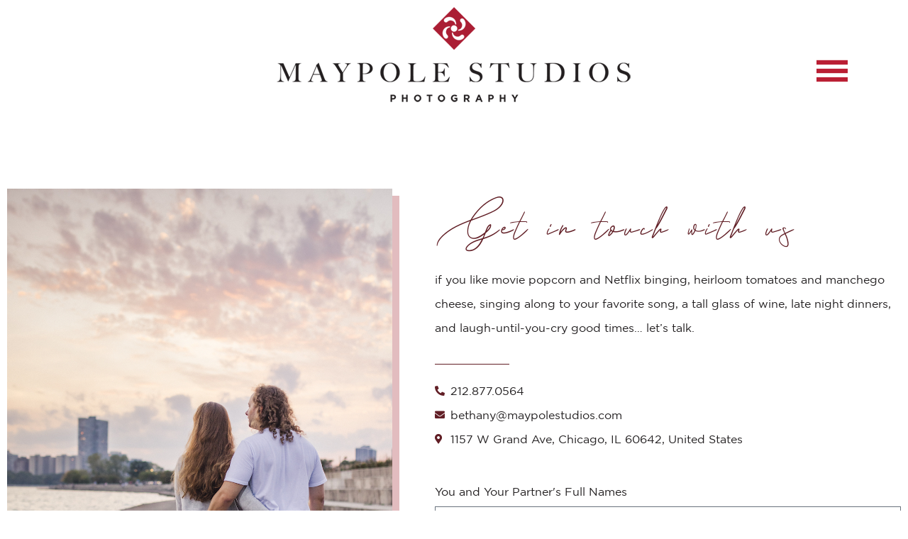

--- FILE ---
content_type: text/html; charset=UTF-8
request_url: https://maypolestudios.com/contact/
body_size: 16365
content:
<!doctype html>
<html lang="en-US">
<head>
	<meta charset="UTF-8">
	<meta name="viewport" content="width=device-width, initial-scale=1">
	<link rel="profile" href="https://gmpg.org/xfn/11">
	<title>Contact &#8211; Maypole Studio</title>
<meta name='robots' content='max-image-preview:large' />
<link rel="alternate" type="application/rss+xml" title="Maypole Studio &raquo; Feed" href="https://maypolestudios.com/feed/" />
<link rel="alternate" type="application/rss+xml" title="Maypole Studio &raquo; Comments Feed" href="https://maypolestudios.com/comments/feed/" />
<link rel="alternate" title="oEmbed (JSON)" type="application/json+oembed" href="https://maypolestudios.com/wp-json/oembed/1.0/embed?url=https%3A%2F%2Fmaypolestudios.com%2Fcontact%2F" />
<link rel="alternate" title="oEmbed (XML)" type="text/xml+oembed" href="https://maypolestudios.com/wp-json/oembed/1.0/embed?url=https%3A%2F%2Fmaypolestudios.com%2Fcontact%2F&#038;format=xml" />
<style id='wp-img-auto-sizes-contain-inline-css'>
img:is([sizes=auto i],[sizes^="auto," i]){contain-intrinsic-size:3000px 1500px}
/*# sourceURL=wp-img-auto-sizes-contain-inline-css */
</style>
<style id='wp-emoji-styles-inline-css'>

	img.wp-smiley, img.emoji {
		display: inline !important;
		border: none !important;
		box-shadow: none !important;
		height: 1em !important;
		width: 1em !important;
		margin: 0 0.07em !important;
		vertical-align: -0.1em !important;
		background: none !important;
		padding: 0 !important;
	}
/*# sourceURL=wp-emoji-styles-inline-css */
</style>
<style id='global-styles-inline-css'>
:root{--wp--preset--aspect-ratio--square: 1;--wp--preset--aspect-ratio--4-3: 4/3;--wp--preset--aspect-ratio--3-4: 3/4;--wp--preset--aspect-ratio--3-2: 3/2;--wp--preset--aspect-ratio--2-3: 2/3;--wp--preset--aspect-ratio--16-9: 16/9;--wp--preset--aspect-ratio--9-16: 9/16;--wp--preset--color--black: #000000;--wp--preset--color--cyan-bluish-gray: #abb8c3;--wp--preset--color--white: #ffffff;--wp--preset--color--pale-pink: #f78da7;--wp--preset--color--vivid-red: #cf2e2e;--wp--preset--color--luminous-vivid-orange: #ff6900;--wp--preset--color--luminous-vivid-amber: #fcb900;--wp--preset--color--light-green-cyan: #7bdcb5;--wp--preset--color--vivid-green-cyan: #00d084;--wp--preset--color--pale-cyan-blue: #8ed1fc;--wp--preset--color--vivid-cyan-blue: #0693e3;--wp--preset--color--vivid-purple: #9b51e0;--wp--preset--gradient--vivid-cyan-blue-to-vivid-purple: linear-gradient(135deg,rgb(6,147,227) 0%,rgb(155,81,224) 100%);--wp--preset--gradient--light-green-cyan-to-vivid-green-cyan: linear-gradient(135deg,rgb(122,220,180) 0%,rgb(0,208,130) 100%);--wp--preset--gradient--luminous-vivid-amber-to-luminous-vivid-orange: linear-gradient(135deg,rgb(252,185,0) 0%,rgb(255,105,0) 100%);--wp--preset--gradient--luminous-vivid-orange-to-vivid-red: linear-gradient(135deg,rgb(255,105,0) 0%,rgb(207,46,46) 100%);--wp--preset--gradient--very-light-gray-to-cyan-bluish-gray: linear-gradient(135deg,rgb(238,238,238) 0%,rgb(169,184,195) 100%);--wp--preset--gradient--cool-to-warm-spectrum: linear-gradient(135deg,rgb(74,234,220) 0%,rgb(151,120,209) 20%,rgb(207,42,186) 40%,rgb(238,44,130) 60%,rgb(251,105,98) 80%,rgb(254,248,76) 100%);--wp--preset--gradient--blush-light-purple: linear-gradient(135deg,rgb(255,206,236) 0%,rgb(152,150,240) 100%);--wp--preset--gradient--blush-bordeaux: linear-gradient(135deg,rgb(254,205,165) 0%,rgb(254,45,45) 50%,rgb(107,0,62) 100%);--wp--preset--gradient--luminous-dusk: linear-gradient(135deg,rgb(255,203,112) 0%,rgb(199,81,192) 50%,rgb(65,88,208) 100%);--wp--preset--gradient--pale-ocean: linear-gradient(135deg,rgb(255,245,203) 0%,rgb(182,227,212) 50%,rgb(51,167,181) 100%);--wp--preset--gradient--electric-grass: linear-gradient(135deg,rgb(202,248,128) 0%,rgb(113,206,126) 100%);--wp--preset--gradient--midnight: linear-gradient(135deg,rgb(2,3,129) 0%,rgb(40,116,252) 100%);--wp--preset--font-size--small: 13px;--wp--preset--font-size--medium: 20px;--wp--preset--font-size--large: 36px;--wp--preset--font-size--x-large: 42px;--wp--preset--spacing--20: 0.44rem;--wp--preset--spacing--30: 0.67rem;--wp--preset--spacing--40: 1rem;--wp--preset--spacing--50: 1.5rem;--wp--preset--spacing--60: 2.25rem;--wp--preset--spacing--70: 3.38rem;--wp--preset--spacing--80: 5.06rem;--wp--preset--shadow--natural: 6px 6px 9px rgba(0, 0, 0, 0.2);--wp--preset--shadow--deep: 12px 12px 50px rgba(0, 0, 0, 0.4);--wp--preset--shadow--sharp: 6px 6px 0px rgba(0, 0, 0, 0.2);--wp--preset--shadow--outlined: 6px 6px 0px -3px rgb(255, 255, 255), 6px 6px rgb(0, 0, 0);--wp--preset--shadow--crisp: 6px 6px 0px rgb(0, 0, 0);}:root { --wp--style--global--content-size: 800px;--wp--style--global--wide-size: 1200px; }:where(body) { margin: 0; }.wp-site-blocks > .alignleft { float: left; margin-right: 2em; }.wp-site-blocks > .alignright { float: right; margin-left: 2em; }.wp-site-blocks > .aligncenter { justify-content: center; margin-left: auto; margin-right: auto; }:where(.wp-site-blocks) > * { margin-block-start: 24px; margin-block-end: 0; }:where(.wp-site-blocks) > :first-child { margin-block-start: 0; }:where(.wp-site-blocks) > :last-child { margin-block-end: 0; }:root { --wp--style--block-gap: 24px; }:root :where(.is-layout-flow) > :first-child{margin-block-start: 0;}:root :where(.is-layout-flow) > :last-child{margin-block-end: 0;}:root :where(.is-layout-flow) > *{margin-block-start: 24px;margin-block-end: 0;}:root :where(.is-layout-constrained) > :first-child{margin-block-start: 0;}:root :where(.is-layout-constrained) > :last-child{margin-block-end: 0;}:root :where(.is-layout-constrained) > *{margin-block-start: 24px;margin-block-end: 0;}:root :where(.is-layout-flex){gap: 24px;}:root :where(.is-layout-grid){gap: 24px;}.is-layout-flow > .alignleft{float: left;margin-inline-start: 0;margin-inline-end: 2em;}.is-layout-flow > .alignright{float: right;margin-inline-start: 2em;margin-inline-end: 0;}.is-layout-flow > .aligncenter{margin-left: auto !important;margin-right: auto !important;}.is-layout-constrained > .alignleft{float: left;margin-inline-start: 0;margin-inline-end: 2em;}.is-layout-constrained > .alignright{float: right;margin-inline-start: 2em;margin-inline-end: 0;}.is-layout-constrained > .aligncenter{margin-left: auto !important;margin-right: auto !important;}.is-layout-constrained > :where(:not(.alignleft):not(.alignright):not(.alignfull)){max-width: var(--wp--style--global--content-size);margin-left: auto !important;margin-right: auto !important;}.is-layout-constrained > .alignwide{max-width: var(--wp--style--global--wide-size);}body .is-layout-flex{display: flex;}.is-layout-flex{flex-wrap: wrap;align-items: center;}.is-layout-flex > :is(*, div){margin: 0;}body .is-layout-grid{display: grid;}.is-layout-grid > :is(*, div){margin: 0;}body{padding-top: 0px;padding-right: 0px;padding-bottom: 0px;padding-left: 0px;}a:where(:not(.wp-element-button)){text-decoration: underline;}:root :where(.wp-element-button, .wp-block-button__link){background-color: #32373c;border-width: 0;color: #fff;font-family: inherit;font-size: inherit;font-style: inherit;font-weight: inherit;letter-spacing: inherit;line-height: inherit;padding-top: calc(0.667em + 2px);padding-right: calc(1.333em + 2px);padding-bottom: calc(0.667em + 2px);padding-left: calc(1.333em + 2px);text-decoration: none;text-transform: inherit;}.has-black-color{color: var(--wp--preset--color--black) !important;}.has-cyan-bluish-gray-color{color: var(--wp--preset--color--cyan-bluish-gray) !important;}.has-white-color{color: var(--wp--preset--color--white) !important;}.has-pale-pink-color{color: var(--wp--preset--color--pale-pink) !important;}.has-vivid-red-color{color: var(--wp--preset--color--vivid-red) !important;}.has-luminous-vivid-orange-color{color: var(--wp--preset--color--luminous-vivid-orange) !important;}.has-luminous-vivid-amber-color{color: var(--wp--preset--color--luminous-vivid-amber) !important;}.has-light-green-cyan-color{color: var(--wp--preset--color--light-green-cyan) !important;}.has-vivid-green-cyan-color{color: var(--wp--preset--color--vivid-green-cyan) !important;}.has-pale-cyan-blue-color{color: var(--wp--preset--color--pale-cyan-blue) !important;}.has-vivid-cyan-blue-color{color: var(--wp--preset--color--vivid-cyan-blue) !important;}.has-vivid-purple-color{color: var(--wp--preset--color--vivid-purple) !important;}.has-black-background-color{background-color: var(--wp--preset--color--black) !important;}.has-cyan-bluish-gray-background-color{background-color: var(--wp--preset--color--cyan-bluish-gray) !important;}.has-white-background-color{background-color: var(--wp--preset--color--white) !important;}.has-pale-pink-background-color{background-color: var(--wp--preset--color--pale-pink) !important;}.has-vivid-red-background-color{background-color: var(--wp--preset--color--vivid-red) !important;}.has-luminous-vivid-orange-background-color{background-color: var(--wp--preset--color--luminous-vivid-orange) !important;}.has-luminous-vivid-amber-background-color{background-color: var(--wp--preset--color--luminous-vivid-amber) !important;}.has-light-green-cyan-background-color{background-color: var(--wp--preset--color--light-green-cyan) !important;}.has-vivid-green-cyan-background-color{background-color: var(--wp--preset--color--vivid-green-cyan) !important;}.has-pale-cyan-blue-background-color{background-color: var(--wp--preset--color--pale-cyan-blue) !important;}.has-vivid-cyan-blue-background-color{background-color: var(--wp--preset--color--vivid-cyan-blue) !important;}.has-vivid-purple-background-color{background-color: var(--wp--preset--color--vivid-purple) !important;}.has-black-border-color{border-color: var(--wp--preset--color--black) !important;}.has-cyan-bluish-gray-border-color{border-color: var(--wp--preset--color--cyan-bluish-gray) !important;}.has-white-border-color{border-color: var(--wp--preset--color--white) !important;}.has-pale-pink-border-color{border-color: var(--wp--preset--color--pale-pink) !important;}.has-vivid-red-border-color{border-color: var(--wp--preset--color--vivid-red) !important;}.has-luminous-vivid-orange-border-color{border-color: var(--wp--preset--color--luminous-vivid-orange) !important;}.has-luminous-vivid-amber-border-color{border-color: var(--wp--preset--color--luminous-vivid-amber) !important;}.has-light-green-cyan-border-color{border-color: var(--wp--preset--color--light-green-cyan) !important;}.has-vivid-green-cyan-border-color{border-color: var(--wp--preset--color--vivid-green-cyan) !important;}.has-pale-cyan-blue-border-color{border-color: var(--wp--preset--color--pale-cyan-blue) !important;}.has-vivid-cyan-blue-border-color{border-color: var(--wp--preset--color--vivid-cyan-blue) !important;}.has-vivid-purple-border-color{border-color: var(--wp--preset--color--vivid-purple) !important;}.has-vivid-cyan-blue-to-vivid-purple-gradient-background{background: var(--wp--preset--gradient--vivid-cyan-blue-to-vivid-purple) !important;}.has-light-green-cyan-to-vivid-green-cyan-gradient-background{background: var(--wp--preset--gradient--light-green-cyan-to-vivid-green-cyan) !important;}.has-luminous-vivid-amber-to-luminous-vivid-orange-gradient-background{background: var(--wp--preset--gradient--luminous-vivid-amber-to-luminous-vivid-orange) !important;}.has-luminous-vivid-orange-to-vivid-red-gradient-background{background: var(--wp--preset--gradient--luminous-vivid-orange-to-vivid-red) !important;}.has-very-light-gray-to-cyan-bluish-gray-gradient-background{background: var(--wp--preset--gradient--very-light-gray-to-cyan-bluish-gray) !important;}.has-cool-to-warm-spectrum-gradient-background{background: var(--wp--preset--gradient--cool-to-warm-spectrum) !important;}.has-blush-light-purple-gradient-background{background: var(--wp--preset--gradient--blush-light-purple) !important;}.has-blush-bordeaux-gradient-background{background: var(--wp--preset--gradient--blush-bordeaux) !important;}.has-luminous-dusk-gradient-background{background: var(--wp--preset--gradient--luminous-dusk) !important;}.has-pale-ocean-gradient-background{background: var(--wp--preset--gradient--pale-ocean) !important;}.has-electric-grass-gradient-background{background: var(--wp--preset--gradient--electric-grass) !important;}.has-midnight-gradient-background{background: var(--wp--preset--gradient--midnight) !important;}.has-small-font-size{font-size: var(--wp--preset--font-size--small) !important;}.has-medium-font-size{font-size: var(--wp--preset--font-size--medium) !important;}.has-large-font-size{font-size: var(--wp--preset--font-size--large) !important;}.has-x-large-font-size{font-size: var(--wp--preset--font-size--x-large) !important;}
:root :where(.wp-block-pullquote){font-size: 1.5em;line-height: 1.6;}
/*# sourceURL=global-styles-inline-css */
</style>
<link rel='stylesheet' id='hello-elementor-css' href='https://maypolestudios.com/wp-content/themes/hello-elementor/assets/css/reset.css?ver=3.4.5' media='all' />
<link rel='stylesheet' id='hello-elementor-theme-style-css' href='https://maypolestudios.com/wp-content/themes/hello-elementor/assets/css/theme.css?ver=3.4.5' media='all' />
<link rel='stylesheet' id='hello-elementor-header-footer-css' href='https://maypolestudios.com/wp-content/themes/hello-elementor/assets/css/header-footer.css?ver=3.4.5' media='all' />
<link rel='stylesheet' id='elementor-frontend-css' href='https://maypolestudios.com/wp-content/uploads/elementor/css/custom-frontend.min.css?ver=1768657887' media='all' />
<link rel='stylesheet' id='elementor-post-5-css' href='https://maypolestudios.com/wp-content/uploads/elementor/css/post-5.css?ver=1768657887' media='all' />
<link rel='stylesheet' id='widget-image-css' href='https://maypolestudios.com/wp-content/plugins/elementor/assets/css/widget-image.min.css?ver=3.34.1' media='all' />
<link rel='stylesheet' id='e-sticky-css' href='https://maypolestudios.com/wp-content/plugins/elementor-pro/assets/css/modules/sticky.min.css?ver=3.34.0' media='all' />
<link rel='stylesheet' id='e-animation-fadeInUp-css' href='https://maypolestudios.com/wp-content/plugins/elementor/assets/lib/animations/styles/fadeInUp.min.css?ver=3.34.1' media='all' />
<link rel='stylesheet' id='widget-heading-css' href='https://maypolestudios.com/wp-content/plugins/elementor/assets/css/widget-heading.min.css?ver=3.34.1' media='all' />
<link rel='stylesheet' id='widget-icon-list-css' href='https://maypolestudios.com/wp-content/uploads/elementor/css/custom-widget-icon-list.min.css?ver=1768657887' media='all' />
<link rel='stylesheet' id='elementor-icons-css' href='https://maypolestudios.com/wp-content/plugins/elementor/assets/lib/eicons/css/elementor-icons.min.css?ver=5.45.0' media='all' />
<link rel='stylesheet' id='font-awesome-5-all-css' href='https://maypolestudios.com/wp-content/plugins/elementor/assets/lib/font-awesome/css/all.min.css?ver=1.6.17' media='all' />
<link rel='stylesheet' id='font-awesome-4-shim-css' href='https://maypolestudios.com/wp-content/plugins/elementor/assets/lib/font-awesome/css/v4-shims.min.css?ver=3.34.1' media='all' />
<link rel='stylesheet' id='widget-divider-css' href='https://maypolestudios.com/wp-content/plugins/elementor/assets/css/widget-divider.min.css?ver=3.34.1' media='all' />
<link rel='stylesheet' id='widget-form-css' href='https://maypolestudios.com/wp-content/plugins/elementor-pro/assets/css/widget-form.min.css?ver=3.34.0' media='all' />
<link rel='stylesheet' id='elementor-post-1264-css' href='https://maypolestudios.com/wp-content/uploads/elementor/css/post-1264.css?ver=1768671742' media='all' />
<link rel='stylesheet' id='elementor-post-1327-css' href='https://maypolestudios.com/wp-content/uploads/elementor/css/post-1327.css?ver=1768657960' media='all' />
<link rel='stylesheet' id='elementor-post-287-css' href='https://maypolestudios.com/wp-content/uploads/elementor/css/post-287.css?ver=1768657887' media='all' />
<link rel='stylesheet' id='elementor-gf-local-montserrat-css' href='https://maypolestudios.com/wp-content/uploads/elementor/google-fonts/css/montserrat.css?ver=1742368624' media='all' />
<link rel='stylesheet' id='elementor-icons-shared-0-css' href='https://maypolestudios.com/wp-content/plugins/elementor/assets/lib/font-awesome/css/fontawesome.min.css?ver=5.15.3' media='all' />
<link rel='stylesheet' id='elementor-icons-fa-solid-css' href='https://maypolestudios.com/wp-content/plugins/elementor/assets/lib/font-awesome/css/solid.min.css?ver=5.15.3' media='all' />
<script src="https://maypolestudios.com/wp-includes/js/jquery/jquery.min.js?ver=3.7.1" id="jquery-core-js"></script>
<script src="https://maypolestudios.com/wp-includes/js/jquery/jquery-migrate.min.js?ver=3.4.1" id="jquery-migrate-js"></script>
<script src="https://maypolestudios.com/wp-content/plugins/elementor/assets/lib/font-awesome/js/v4-shims.min.js?ver=3.34.1" id="font-awesome-4-shim-js"></script>
<link rel="https://api.w.org/" href="https://maypolestudios.com/wp-json/" /><link rel="alternate" title="JSON" type="application/json" href="https://maypolestudios.com/wp-json/wp/v2/pages/1264" /><link rel="EditURI" type="application/rsd+xml" title="RSD" href="https://maypolestudios.com/xmlrpc.php?rsd" />

<link rel="canonical" href="https://maypolestudios.com/contact/" />
<link rel='shortlink' href='https://maypolestudios.com/?p=1264' />
<meta name="generator" content="Elementor 3.34.1; features: additional_custom_breakpoints; settings: css_print_method-external, google_font-enabled, font_display-swap">
			<style>
				.e-con.e-parent:nth-of-type(n+4):not(.e-lazyloaded):not(.e-no-lazyload),
				.e-con.e-parent:nth-of-type(n+4):not(.e-lazyloaded):not(.e-no-lazyload) * {
					background-image: none !important;
				}
				@media screen and (max-height: 1024px) {
					.e-con.e-parent:nth-of-type(n+3):not(.e-lazyloaded):not(.e-no-lazyload),
					.e-con.e-parent:nth-of-type(n+3):not(.e-lazyloaded):not(.e-no-lazyload) * {
						background-image: none !important;
					}
				}
				@media screen and (max-height: 640px) {
					.e-con.e-parent:nth-of-type(n+2):not(.e-lazyloaded):not(.e-no-lazyload),
					.e-con.e-parent:nth-of-type(n+2):not(.e-lazyloaded):not(.e-no-lazyload) * {
						background-image: none !important;
					}
				}
			</style>
			<link rel="icon" href="https://maypolestudios.com/wp-content/uploads/2023/03/favicon.png" sizes="32x32" />
<link rel="icon" href="https://maypolestudios.com/wp-content/uploads/2023/03/favicon.png" sizes="192x192" />
<link rel="apple-touch-icon" href="https://maypolestudios.com/wp-content/uploads/2023/03/favicon.png" />
<meta name="msapplication-TileImage" content="https://maypolestudios.com/wp-content/uploads/2023/03/favicon.png" />
		<style id="wp-custom-css">
			/*Header*/
.header-bar .cls-1 {
    fill: #ffffff !important;
}
.header.elementor-sticky--effects{
    background: #fff;
    transition:all 0.7s ease;
    box-shadow: rgba(149, 157, 165, 0.2) 0px 8px 24px;
}
.header{
    transition:all 0.7s ease;
}

.header.elementor-sticky--effects{
    background: #fff;
    transition:all 0.7s ease;
    box-shadow: rgba(149, 157, 165, 0.2) 0px 8px 24px;
	  padding: 10px 0px;
}
.header{
    transition:all 0.7s ease;
}

.left-col{
    transition:all 0.7s ease;
}
.middle-col{
    transition:all 0.7s ease;
}
.right-col{
    transition:all 0.7s ease;
}

.header.elementor-sticky--effects .left-col{
    width:0%;
    transition:all 0.7s ease;
}
.header.elementor-sticky--effects .middle-col{
    width:70%;
    transition:all 0.7s ease;
}
.header.elementor-sticky--effects .right-col{
    width:30%;
    transition:all 0.7s ease;
}

.logo-dark{
    display:none;
}

.logo-white{
    display:block;
}

.header.elementor-sticky--effects .logo-dark{
    transition:all 0.7s ease;
    display:block;
}
.header.elementor-sticky--effects .logo-white{
    transition:all 0.7s ease;
    display:none;
}

.header .header-bar .elementor-icon-wrapper{
    transition:all 0.7s ease;
}

.header.elementor-sticky--effects .header-bar .elementor-icon-wrapper{
    transition:all 0.7s ease;
    text-align: right;
}

.header .header-bar .elementor-widget-container{
    transition:all 0.7s ease;
}

.header.elementor-sticky--effects .header-bar .elementor-widget-container{
    margin:-6px 0px -12px 0px!important;
    transition:all 0.7s ease;
}

.header .header-bar .cls-1 {
    fill: #ffffff !important;
    transition:all 0.7s ease;
}
.header.elementor-sticky--effects .header-bar .cls-1{
    fill: #ba1f34 !important;
    transition:all 0.7s ease;
}
.header-bar.inner-header-bar .cls-1{
    fill: #ba1f34 !important;
}
/**/
/*Mobile-menu*/
/*.elementor-nav-menu li .elementor-item{
		  transition:all 0.7s ease;
}
.elementor-nav-menu li .elementor-item:hover {
    transform:scale(1.2);
	  transition:all 0.7s ease;
}
.elementor-nav-menu li .elementor-item.elementor-item-active{
    transform:scale(1.2);	
	  transition:all 0.7s ease;
}*/
.mobile-menu .elementor-nav-menu li .elementor-item:hover::before {
	opacity:1;	
}

.mobile-menu .elementor-nav-menu li .elementor-item-active::before{
	opacity:1 !important;
}

.mobile-menu .elementor-nav-menu li .elementor-item::before {
    content: '';
    width: 100%;
    height: 1px;
    background: #fff;
    position: absolute;
    bottom: 10px;
    opacity:0;
    left: -2px;
}

.mobile-menu .elementor-nav-menu li a.elementor-item {
    display: inline-block;
}

.mobile-menu .elementor-nav-menu li.menu-item {
    text-align: center;
}

/**/
/*Homepage*/
.parallax-sec{
background-attachment:fixed;
}

.testi-sec span.elementor-testimonial__name:before {
    content:' - ';
}
.testi-sec span.elementor-testimonial__name:after {
    content:' - ';
}

.testi-sec .elementor-testimonial__content::before {
    content:'"';
    font-family: "Cremona Regular", Sans-serif;
    font-weight: 400;
    font-size: 80px;
    color: #ffff;
    line-height: 75px;
}
/**/

/*Bio Popup*/
.bio-title span{
    font-family: 'Gotham Book';
		font-size:14px;
		word-spacing:0;
}

/*Timeline*/
.timeline-sec  .twae-icon{
    border: 0 !important;
}
.timeline-sec  .twae-wrapper .twae-media img{
    height: 400px;
}
.timeline-sec  .twae-vertical.twae-wrapper .twae-timeline:before{
    width:2px !important;
        left: calc(50% - var(--tw-line-width)/ 5) !important;
}

.timeline-sec .twae-wrapper .twae-story-right .twae-content::before {
    content: '';
    width: 100%;
    height: 100%;
    position: absolute;
    left: 0;
    right: 0;
    top: 0px;
    bottom: 0;
    background: transparent;
    z-index: -1 !important;
    box-shadow: 10px 10px 0px 0px #e2bcbf;
}


.timeline-sec .twae-wrapper .twae-story-left .twae-content::before {
    content: '';
    width: 100%;
    height: 100%;
    position: absolute;
    left: 0;
    right: 0;
    top: 0px;
    bottom: 0;
    background: transparent;
    z-index: -1 !important;
    box-shadow: -10px 10px 0px 0px #e2bcbf;
}

.timeline-sec .twae-content {
    z-index: 1 !important;
	 overflow:inherit !important;
}
/**/
/*Gallery*/
.global-post .elementor-post {
                position: relative;
                align-items: center;
                justify-content: center;
            }

            .global-post .elementor-post__text {
                transform: scale(0);
                transition: 0.5s;
                width: auto !important;
                position: absolute;
                display: flex !important;
                justify-content: center;
                align-items: center;
                padding: 30px;
            }

            .global-post .elementor-post__thumbnail__link::after {
                content: '';
                background: #221f2017;
                width: 100%;
                height: 100%;
                position: absolute;
                top: 0;
                bottom: 0;
                right: 0;
                left: 0;
                transition: 0.5s;
                transform: scale(1);
            }
            .global-post .elementor-post:hover .elementor-post__thumbnail__link::after {
               background: #221f2080 !important;
            }

            .global-post .elementor-post__text .elementor-post__title {
                text-align: center;
            }

            .global-post .elementor-posts .elementor-post__read-more {
                align-self: auto !important;
            }

            .global-post .elementor-post__thumbnail__link {
                margin: 0 !important
            }

            .global-post .elementor-post:hover .elementor-post__text {
                transform: scale(1);
            }


.global-post .elementor-post__text::before{
    content:url(https://waml.in/doodle-dev/maypole-studio/wedding/wp-content/uploads/2023/03/spin-icon.png);
    top:-30px;
    position:relative;
    animation-name: spinnerRotate;
    animation-duration: 5s;
    animation-iteration-count: infinite;
    animation-timing-function: linear;
    transition: .3s all ease-in-out;
    
}

@-webkit-keyframes spinnerRotate {
  from {
    -webkit-transform: rotate(0deg);
  }
  to {
    -webkit-transform: rotate(360deg);
  }
}

@-moz-keyframes spinnerRotate {
  from {
    -moz-transform: rotate(0deg);
  }
  to {
    -moz-transform: rotate(360deg);
  }
}

@-ms-keyframes spinnerRotate {
  from {
    -ms-transform: rotate(0deg);
  }
  to {
    -ms-transform: rotate(360deg);
  }
}
/**/
/*Post Details*/
.post-details-navigation .elementor-post-navigation .elementor-post-navigation__link a{
    justify-content: center !important;
}
/**/
/*Pricing list*/

.pricing-list .elementor-price-table__price {
    flex-direction: column-reverse !important;
}

.pricing-list .elementor-price-table .elementor-price-table__after-price {
    text-align: center;
}
/**/
/**/
/*Footer*/
.scrollToTopBtn {
cursor:pointer;
  color: white;
  position: fixed;
	margin-left:auto;
  bottom: 30px;
  right: 0px;
  z-index: 100;
  opacity: 0;
  transform: translateY(100px);
  transition: all 0.5s ease;
}

.showBtn {
  opacity: 1;
  transform: translateY(0);
}
/**/
/*Responsive*/
@media (max-width: 575.98px) { 
.timeline-sec .twae-vertical.twae-wrapper .twae-timeline:before {
    width: 2px !important;
    left: calc(24px - var(--tw-line-width)/ 5) !important;
}
	.portfolio-sec .portfolio-sec-img{
		position:relative !important;
		top:0!important;
		right:0!important;
		left:0!important;
		bottom:0!important;
	}
.portfolio-sec-img img {
    width: 100% !important;
    height: auto !important;
    box-shadow: 10px 10px 0px 0px #e2bcbf;
    margin:15px 0px;
}

.timeline-sec .twae-wrapper .twae-story-left .twae-content::before {
    box-shadow: 10px 10px 0px 0px #e2bcbf !important;
}
.timeline-sec 	.twae-wrapper .twae-label-big{
		line-height:2em !important;
	}
}
html {
  overscroll-behavior: none;
}		</style>
		</head>
<body class="wp-singular page-template page-template-elementor_header_footer page page-id-1264 wp-custom-logo wp-embed-responsive wp-theme-hello-elementor hello-elementor-default elementor-default elementor-template-full-width elementor-kit-5 elementor-page elementor-page-1264">


<a class="skip-link screen-reader-text" href="#content">Skip to content</a>

		<header data-elementor-type="header" data-elementor-id="1327" class="elementor elementor-1327 elementor-location-header" data-elementor-post-type="elementor_library">
					<section class="elementor-section elementor-top-section elementor-element elementor-element-4abad04e header elementor-hidden-mobile elementor-section-boxed elementor-section-height-default elementor-section-height-default" data-id="4abad04e" data-element_type="section" data-settings="{&quot;sticky&quot;:&quot;top&quot;,&quot;sticky_effects_offset&quot;:200,&quot;background_background&quot;:&quot;classic&quot;,&quot;sticky_on&quot;:[&quot;desktop&quot;,&quot;laptop&quot;,&quot;tablet_extra&quot;,&quot;tablet&quot;,&quot;mobile_extra&quot;,&quot;mobile&quot;],&quot;sticky_offset&quot;:0,&quot;sticky_anchor_link_offset&quot;:0}">
						<div class="elementor-container elementor-column-gap-default">
					<div class="elementor-column elementor-col-16 elementor-top-column elementor-element elementor-element-4e6cf7ff left-col" data-id="4e6cf7ff" data-element_type="column">
			<div class="elementor-widget-wrap">
							</div>
		</div>
				<div class="elementor-column elementor-col-66 elementor-top-column elementor-element elementor-element-660061e2 middle-col" data-id="660061e2" data-element_type="column">
			<div class="elementor-widget-wrap elementor-element-populated">
						<div class="elementor-element elementor-element-5ff3bb1d logo-white elementor-widget elementor-widget-image" data-id="5ff3bb1d" data-element_type="widget" data-widget_type="image.default">
				<div class="elementor-widget-container">
																<a href="https://maypolestudios.com">
							<img fetchpriority="high" width="500" height="136" src="https://maypolestudios.com/wp-content/uploads/2023/03/logo-black.png" class="attachment-full size-full wp-image-297" alt="" srcset="https://maypolestudios.com/wp-content/uploads/2023/03/logo-black.png 500w, https://maypolestudios.com/wp-content/uploads/2023/03/logo-black-300x82.png 300w" sizes="(max-width: 500px) 100vw, 500px" />								</a>
															</div>
				</div>
				<div class="elementor-element elementor-element-798dec68 logo-dark elementor-widget elementor-widget-image" data-id="798dec68" data-element_type="widget" data-widget_type="image.default">
				<div class="elementor-widget-container">
																<a href="https://waml.in/doodle-dev/maypole-studio/bethany-home/">
							<img width="500" height="65" src="https://maypolestudios.com/wp-content/uploads/2023/03/sticky-logo.png" class="attachment-full size-full wp-image-307" alt="" srcset="https://maypolestudios.com/wp-content/uploads/2023/03/sticky-logo.png 500w, https://maypolestudios.com/wp-content/uploads/2023/03/sticky-logo-300x39.png 300w" sizes="(max-width: 500px) 100vw, 500px" />								</a>
															</div>
				</div>
					</div>
		</div>
				<div class="elementor-column elementor-col-16 elementor-top-column elementor-element elementor-element-44645a95 right-col" data-id="44645a95" data-element_type="column">
			<div class="elementor-widget-wrap elementor-element-populated">
						<div class="elementor-element elementor-element-1d8f3d12 header-bar inner-header-bar elementor-view-default elementor-widget elementor-widget-icon" data-id="1d8f3d12" data-element_type="widget" data-widget_type="icon.default">
				<div class="elementor-widget-container">
							<div class="elementor-icon-wrapper">
			<a class="elementor-icon" href="#elementor-action%3Aaction%3Dpopup%3Aopen%26settings%3DeyJpZCI6IjEyODEiLCJ0b2dnbGUiOmZhbHNlfQ%3D%3D">
			<svg xmlns="http://www.w3.org/2000/svg" id="Layer_2" data-name="Layer 2" viewBox="0 0 35.65 24.6"><defs><style>      .cls-1 {        fill: #fff;      }    </style></defs><g id="Layer_1-2" data-name="Layer 1"><g><rect class="cls-1" width="35.65" height="5.1"></rect><rect class="cls-1" y="9.75" width="35.65" height="5.1"></rect><rect class="cls-1" y="19.5" width="35.65" height="5.1"></rect></g></g></svg>			</a>
		</div>
						</div>
				</div>
					</div>
		</div>
					</div>
		</section>
				<section class="elementor-section elementor-top-section elementor-element elementor-element-342b5931 header mobile-header elementor-hidden-desktop elementor-hidden-laptop elementor-hidden-tablet_extra elementor-hidden-tablet elementor-hidden-mobile_extra elementor-section-boxed elementor-section-height-default elementor-section-height-default" data-id="342b5931" data-element_type="section" data-settings="{&quot;sticky&quot;:&quot;top&quot;,&quot;sticky_effects_offset&quot;:50,&quot;sticky_effects_offset_mobile&quot;:100,&quot;sticky_on&quot;:[&quot;desktop&quot;,&quot;laptop&quot;,&quot;tablet_extra&quot;,&quot;tablet&quot;,&quot;mobile_extra&quot;,&quot;mobile&quot;],&quot;sticky_offset&quot;:0,&quot;sticky_anchor_link_offset&quot;:0}">
						<div class="elementor-container elementor-column-gap-default">
					<div class="elementor-column elementor-col-100 elementor-top-column elementor-element elementor-element-57669466" data-id="57669466" data-element_type="column">
			<div class="elementor-widget-wrap elementor-element-populated">
						<div class="elementor-element elementor-element-12bcdb44 logo-white elementor-widget-mobile__width-inherit elementor-widget elementor-widget-image" data-id="12bcdb44" data-element_type="widget" data-widget_type="image.default">
				<div class="elementor-widget-container">
																<a href="https://maypolestudios.com">
							<img fetchpriority="high" width="500" height="136" src="https://maypolestudios.com/wp-content/uploads/2023/03/logo-black.png" class="attachment-full size-full wp-image-297" alt="" srcset="https://maypolestudios.com/wp-content/uploads/2023/03/logo-black.png 500w, https://maypolestudios.com/wp-content/uploads/2023/03/logo-black-300x82.png 300w" sizes="(max-width: 500px) 100vw, 500px" />								</a>
															</div>
				</div>
				<div class="elementor-element elementor-element-7eb0c471 logo-dark elementor-widget-mobile__width-initial elementor-widget elementor-widget-image" data-id="7eb0c471" data-element_type="widget" data-widget_type="image.default">
				<div class="elementor-widget-container">
																<a href="https://waml.in/doodle-dev/maypole-studio/bethany-home/">
							<img width="500" height="65" src="https://maypolestudios.com/wp-content/uploads/2023/03/sticky-logo.png" class="attachment-full size-full wp-image-307" alt="" srcset="https://maypolestudios.com/wp-content/uploads/2023/03/sticky-logo.png 500w, https://maypolestudios.com/wp-content/uploads/2023/03/sticky-logo-300x39.png 300w" sizes="(max-width: 500px) 100vw, 500px" />								</a>
															</div>
				</div>
				<div class="elementor-element elementor-element-6741a0b9 header-bar inner-header-bar elementor-widget-mobile__width-auto elementor-view-default elementor-widget elementor-widget-icon" data-id="6741a0b9" data-element_type="widget" data-widget_type="icon.default">
				<div class="elementor-widget-container">
							<div class="elementor-icon-wrapper">
			<a class="elementor-icon" href="#elementor-action%3Aaction%3Dpopup%3Aopen%26settings%3DeyJpZCI6IjEyODEiLCJ0b2dnbGUiOmZhbHNlfQ%3D%3D">
			<svg xmlns="http://www.w3.org/2000/svg" id="Layer_2" data-name="Layer 2" viewBox="0 0 35.65 24.6"><defs><style>      .cls-1 {        fill: #fff;      }    </style></defs><g id="Layer_1-2" data-name="Layer 1"><g><rect class="cls-1" width="35.65" height="5.1"></rect><rect class="cls-1" y="9.75" width="35.65" height="5.1"></rect><rect class="cls-1" y="19.5" width="35.65" height="5.1"></rect></g></g></svg>			</a>
		</div>
						</div>
				</div>
					</div>
		</div>
					</div>
		</section>
				</header>
				<div data-elementor-type="wp-page" data-elementor-id="1264" class="elementor elementor-1264" data-elementor-post-type="page">
						<section class="elementor-section elementor-top-section elementor-element elementor-element-7344832 elementor-section-boxed elementor-section-height-default elementor-section-height-default" data-id="7344832" data-element_type="section">
						<div class="elementor-container elementor-column-gap-default">
					<div class="elementor-column elementor-col-50 elementor-top-column elementor-element elementor-element-66f50bb" data-id="66f50bb" data-element_type="column" data-settings="{&quot;animation&quot;:&quot;none&quot;}">
			<div class="elementor-widget-wrap elementor-element-populated">
						<div class="elementor-element elementor-element-ae77e77 elementor-widget elementor-widget-image" data-id="ae77e77" data-element_type="widget" data-settings="{&quot;_animation&quot;:&quot;none&quot;}" data-widget_type="image.default">
				<div class="elementor-widget-container">
															<img decoding="async" width="1000" height="1500" src="https://maypolestudios.com/wp-content/uploads/2024/08/Alex_CJ_Engagement_Chicago_2021_031.jpg" class="attachment-full size-full wp-image-1616" alt="" srcset="https://maypolestudios.com/wp-content/uploads/2024/08/Alex_CJ_Engagement_Chicago_2021_031.jpg 1000w, https://maypolestudios.com/wp-content/uploads/2024/08/Alex_CJ_Engagement_Chicago_2021_031-200x300.jpg 200w, https://maypolestudios.com/wp-content/uploads/2024/08/Alex_CJ_Engagement_Chicago_2021_031-683x1024.jpg 683w, https://maypolestudios.com/wp-content/uploads/2024/08/Alex_CJ_Engagement_Chicago_2021_031-768x1152.jpg 768w" sizes="(max-width: 1000px) 100vw, 1000px" />															</div>
				</div>
					</div>
		</div>
				<div class="elementor-column elementor-col-50 elementor-top-column elementor-element elementor-element-e0e1b25" data-id="e0e1b25" data-element_type="column" data-settings="{&quot;animation&quot;:&quot;none&quot;}">
			<div class="elementor-widget-wrap elementor-element-populated">
						<div class="elementor-element elementor-element-25860ed section-title-big animated-slow elementor-widget elementor-widget-heading" data-id="25860ed" data-element_type="widget" data-settings="{&quot;_animation&quot;:&quot;none&quot;}" data-widget_type="heading.default">
				<div class="elementor-widget-container">
					<h2 class="elementor-heading-title elementor-size-default">Get in touch with us</h2>				</div>
				</div>
				<div class="elementor-element elementor-element-825f568 elementor-widget elementor-widget-text-editor" data-id="825f568" data-element_type="widget" data-settings="{&quot;_animation&quot;:&quot;none&quot;}" data-widget_type="text-editor.default">
				<div class="elementor-widget-container">
									<p>if you like movie popcorn and Netflix binging, heirloom tomatoes and manchego cheese, singing along to your favorite song, a tall glass of wine, late night dinners, and laugh-until-you-cry good times… let’s talk.</p>								</div>
				</div>
				<div class="elementor-element elementor-element-9558306 elementor-widget-divider--view-line elementor-widget elementor-widget-divider" data-id="9558306" data-element_type="widget" data-settings="{&quot;_animation&quot;:&quot;none&quot;}" data-widget_type="divider.default">
				<div class="elementor-widget-container">
							<div class="elementor-divider">
			<span class="elementor-divider-separator">
						</span>
		</div>
						</div>
				</div>
				<div class="elementor-element elementor-element-a44b4b6 animated-slow elementor-icon-list--layout-traditional elementor-list-item-link-full_width elementor-widget elementor-widget-icon-list" data-id="a44b4b6" data-element_type="widget" data-settings="{&quot;_animation&quot;:&quot;none&quot;}" data-widget_type="icon-list.default">
				<div class="elementor-widget-container">
							<ul class="elementor-icon-list-items">
							<li class="elementor-icon-list-item">
											<a href="tel:2128770564">

												<span class="elementor-icon-list-icon">
							<i aria-hidden="true" class="fas fa-phone-alt"></i>						</span>
										<span class="elementor-icon-list-text">212.877.0564</span>
											</a>
									</li>
								<li class="elementor-icon-list-item">
											<a href="mailto:bethany@maypolestudios.com">

												<span class="elementor-icon-list-icon">
							<i aria-hidden="true" class="fas fa-envelope"></i>						</span>
										<span class="elementor-icon-list-text">bethany@maypolestudios.com</span>
											</a>
									</li>
								<li class="elementor-icon-list-item">
											<a href="https://goo.gl/maps/9bUnHxuXizGBoTJCA" target="_blank">

												<span class="elementor-icon-list-icon">
							<i aria-hidden="true" class="fas fa-map-marker-alt"></i>						</span>
										<span class="elementor-icon-list-text">1157 W Grand Ave, Chicago, IL 60642, United States</span>
											</a>
									</li>
						</ul>
						</div>
				</div>
				<div class="elementor-element elementor-element-dce47fd elementor-button-align-start contact-form elementor-mobile-button-align-stretch elementor-widget elementor-widget-form" data-id="dce47fd" data-element_type="widget" data-settings="{&quot;step_next_label&quot;:&quot;Next&quot;,&quot;step_previous_label&quot;:&quot;Previous&quot;,&quot;button_width&quot;:&quot;100&quot;,&quot;step_type&quot;:&quot;number_text&quot;,&quot;step_icon_shape&quot;:&quot;circle&quot;}" data-widget_type="form.default">
				<div class="elementor-widget-container">
							<form class="elementor-form" method="post" name="New Form" aria-label="New Form">
			<input type="hidden" name="post_id" value="1264"/>
			<input type="hidden" name="form_id" value="dce47fd"/>
			<input type="hidden" name="referer_title" value="Contact" />

							<input type="hidden" name="queried_id" value="1264"/>
			
			<div class="elementor-form-fields-wrapper elementor-labels-above">
								<div class="elementor-field-type-text elementor-field-group elementor-column elementor-field-group-name elementor-col-100">
												<label for="form-field-name" class="elementor-field-label">
								You and Your Partner's Full Names							</label>
														<input size="1" type="text" name="form_fields[name]" id="form-field-name" class="elementor-field elementor-size-sm  elementor-field-textual" placeholder=" name">
											</div>
								<div class="elementor-field-type-email elementor-field-group elementor-column elementor-field-group-email elementor-col-100 elementor-field-required">
												<label for="form-field-email" class="elementor-field-label">
								Email							</label>
														<input size="1" type="email" name="form_fields[email]" id="form-field-email" class="elementor-field elementor-size-sm  elementor-field-textual" placeholder="email" required="required">
											</div>
								<div class="elementor-field-type-tel elementor-field-group elementor-column elementor-field-group-field_5b36bbc elementor-col-100 elementor-field-required">
												<label for="form-field-field_5b36bbc" class="elementor-field-label">
								Phone Number							</label>
								<input size="1" type="tel" name="form_fields[field_5b36bbc]" id="form-field-field_5b36bbc" class="elementor-field elementor-size-sm  elementor-field-textual" placeholder="phone" required="required" pattern="[0-9()#&amp;+*-=.]+" title="Only numbers and phone characters (#, -, *, etc) are accepted.">

						</div>
								<div class="elementor-field-type-text elementor-field-group elementor-column elementor-field-group-field_e95dc2a elementor-col-100 elementor-field-required">
												<label for="form-field-field_e95dc2a" class="elementor-field-label">
								Getting Married? When is the Wedding?							</label>
														<input size="1" type="text" name="form_fields[field_e95dc2a]" id="form-field-field_e95dc2a" class="elementor-field elementor-size-sm  elementor-field-textual" placeholder="wedding date" required="required">
											</div>
								<div class="elementor-field-type-text elementor-field-group elementor-column elementor-field-group-field_e30425a elementor-col-100 elementor-field-required">
												<label for="form-field-field_e30425a" class="elementor-field-label">
								Where will the wedding take place? (If applicable)							</label>
														<input size="1" type="text" name="form_fields[field_e30425a]" id="form-field-field_e30425a" class="elementor-field elementor-size-sm  elementor-field-textual" placeholder="Where" required="required">
											</div>
								<div class="elementor-field-type-text elementor-field-group elementor-column elementor-field-group-field_f3ac735 elementor-col-100 elementor-field-required">
												<label for="form-field-field_f3ac735" class="elementor-field-label">
								How Did You Hear About Us?							</label>
														<input size="1" type="text" name="form_fields[field_f3ac735]" id="form-field-field_f3ac735" class="elementor-field elementor-size-sm  elementor-field-textual" placeholder="how did you hear" required="required">
											</div>
								<div class="elementor-field-type-text elementor-field-group elementor-column elementor-field-group-field_323b9cc elementor-col-100 elementor-field-required">
												<label for="form-field-field_323b9cc" class="elementor-field-label">
								What's Your Spirit Animal?							</label>
														<input size="1" type="text" name="form_fields[field_323b9cc]" id="form-field-field_323b9cc" class="elementor-field elementor-size-sm  elementor-field-textual" required="required">
											</div>
								<div class="elementor-field-type-text elementor-field-group elementor-column elementor-field-group-field_dc872c1 elementor-col-100 elementor-field-required">
												<label for="form-field-field_dc872c1" class="elementor-field-label">
								On A Scale of 1-10, How Awesome Are You?							</label>
														<input size="1" type="text" name="form_fields[field_dc872c1]" id="form-field-field_dc872c1" class="elementor-field elementor-size-sm  elementor-field-textual" required="required">
											</div>
								<div class="elementor-field-type-textarea elementor-field-group elementor-column elementor-field-group-message elementor-col-100">
												<label for="form-field-message" class="elementor-field-label">
								Tell Us A Story! We'd love to know more about you.							</label>
						<textarea class="elementor-field-textual elementor-field  elementor-size-sm" name="form_fields[message]" id="form-field-message" rows="4"></textarea>				</div>
								<div class="elementor-field-type-recaptcha elementor-field-group elementor-column elementor-field-group-field_e0b533d elementor-col-100">
					<div class="elementor-field" id="form-field-field_e0b533d"><div class="elementor-g-recaptcha" data-sitekey="6Lfa4DUqAAAAAAtY4selLh8n7_JGZ2b5h8QIwr9F" data-type="v2_checkbox" data-theme="light" data-size="normal"></div></div>				</div>
								<div class="elementor-field-group elementor-column elementor-field-type-submit elementor-col-100 e-form__buttons">
					<button class="elementor-button elementor-size-sm" type="submit">
						<span class="elementor-button-content-wrapper">
																						<span class="elementor-button-text">CONTACT US</span>
													</span>
					</button>
				</div>
			</div>
		</form>
						</div>
				</div>
					</div>
		</div>
					</div>
		</section>
				</div>
				<footer data-elementor-type="footer" data-elementor-id="287" class="elementor elementor-287 elementor-location-footer" data-elementor-post-type="elementor_library">
					<section class="elementor-section elementor-top-section elementor-element elementor-element-4b24288 elementor-section-boxed elementor-section-height-default elementor-section-height-default" data-id="4b24288" data-element_type="section">
						<div class="elementor-container elementor-column-gap-default">
					<div class="elementor-column elementor-col-100 elementor-top-column elementor-element elementor-element-c499ce7" data-id="c499ce7" data-element_type="column">
			<div class="elementor-widget-wrap elementor-element-populated">
						<div class="elementor-element elementor-element-a6a3645 elementor-widget__width-auto scrollToTopBtn elementor-widget elementor-widget-button" data-id="a6a3645" data-element_type="widget" data-widget_type="button.default">
				<div class="elementor-widget-container">
									<div class="elementor-button-wrapper">
					<a class="elementor-button elementor-size-sm" role="button">
						<span class="elementor-button-content-wrapper">
									<span class="elementor-button-text">Top</span>
					</span>
					</a>
				</div>
								</div>
				</div>
					</div>
		</div>
					</div>
		</section>
				<section class="elementor-section elementor-top-section elementor-element elementor-element-a6652f5 elementor-section-boxed elementor-section-height-default elementor-section-height-default" data-id="a6652f5" data-element_type="section" id="footer">
						<div class="elementor-container elementor-column-gap-default">
					<div class="elementor-column elementor-col-100 elementor-top-column elementor-element elementor-element-482e448" data-id="482e448" data-element_type="column">
			<div class="elementor-widget-wrap elementor-element-populated">
						<div class="elementor-element elementor-element-dba18e6 animated-slow elementor-invisible elementor-widget elementor-widget-heading" data-id="dba18e6" data-element_type="widget" data-settings="{&quot;_animation&quot;:&quot;fadeInUp&quot;}" data-widget_type="heading.default">
				<div class="elementor-widget-container">
					<h5 class="elementor-heading-title elementor-size-default">Let's be Friends</h5>				</div>
				</div>
				<div class="elementor-element elementor-element-dad1b29 animated-slow elementor-invisible elementor-widget elementor-widget-heading" data-id="dad1b29" data-element_type="widget" data-settings="{&quot;_animation&quot;:&quot;fadeInUp&quot;}" data-widget_type="heading.default">
				<div class="elementor-widget-container">
					<span class="elementor-heading-title elementor-size-default">@MAYPOLESTUDIOS</span>				</div>
				</div>
				<div class="elementor-element elementor-element-6d8574d elementor-icon-list--layout-inline elementor-align-center animated-slow elementor-list-item-link-full_width elementor-invisible elementor-widget elementor-widget-icon-list" data-id="6d8574d" data-element_type="widget" data-settings="{&quot;_animation&quot;:&quot;fadeInUp&quot;}" data-widget_type="icon-list.default">
				<div class="elementor-widget-container">
							<ul class="elementor-icon-list-items elementor-inline-items">
							<li class="elementor-icon-list-item elementor-inline-item">
											<a href="https://www.facebook.com/maypolestudios/" target="_blank">

												<span class="elementor-icon-list-icon">
							<svg xmlns="http://www.w3.org/2000/svg" id="Layer_2" data-name="Layer 2" viewBox="0 0 12.3 12.3"><defs><style>      .cls-1 {        fill: #ba1f34;      }    </style></defs><g id="Layer_1-2" data-name="Layer 1"><path class="cls-1" d="M12.3,10c0,1.27-1.03,2.31-2.31,2.31H2.31c-1.27,0-2.31-1.03-2.31-2.31V2.31C0,1.03,1.03,0,2.31,0h7.69c1.27,0,2.31,1.03,2.31,2.31v7.69Zm-1.65-5.42h-1.59v-.87c0-.46,.05-.7,.7-.7h.88V1.24h-1.4c-1.68,0-2.28,.85-2.28,2.28v1.05h-1.05v1.75h1.05v5.09h2.1V6.33h1.4l.18-1.75Z"></path></g></svg>						</span>
										<span class="elementor-icon-list-text"></span>
											</a>
									</li>
								<li class="elementor-icon-list-item elementor-inline-item">
											<a href="https://www.instagram.com/maypolestudios/" target="_blank">

												<span class="elementor-icon-list-icon">
							<svg xmlns="http://www.w3.org/2000/svg" id="Layer_2" data-name="Layer 2" viewBox="0 0 12.3 12.3"><defs><style>      .cls-1 {        fill: #ba1f34;      }    </style></defs><g id="Layer_1-2" data-name="Layer 1"><path class="cls-1" d="M12.3,10.73c0,.87-.71,1.58-1.58,1.58H1.58c-.87,0-1.58-.71-1.58-1.58V1.58C0,.71,.71,0,1.58,0H10.73c.87,0,1.58,.71,1.58,1.58V10.73Zm-1.39-5.52h-1.08c.1,.33,.16,.69,.16,1.05,0,2.05-1.71,3.71-3.83,3.71s-3.82-1.66-3.82-3.71c0-.36,.06-.72,.16-1.05H1.37v5.19c0,.27,.22,.49,.49,.49H10.42c.27,0,.49-.22,.49-.49V5.21Zm-4.75-1.47c-1.36,0-2.47,1.07-2.47,2.4s1.11,2.4,2.47,2.4,2.48-1.07,2.48-2.4-1.11-2.4-2.48-2.4Zm4.75-1.81c0-.3-.25-.55-.55-.55h-1.39c-.3,0-.55,.25-.55,.55v1.32c0,.3,.25,.55,.55,.55h1.39c.3,0,.55-.25,.55-.55V1.92Z"></path></g></svg>						</span>
										<span class="elementor-icon-list-text"></span>
											</a>
									</li>
								<li class="elementor-icon-list-item elementor-inline-item">
											<span class="elementor-icon-list-icon">
							<svg xmlns="http://www.w3.org/2000/svg" id="Layer_2" data-name="Layer 2" viewBox="0 0 12.3 12.3"><defs><style>      .cls-1 {        fill: #ba1f34;      }    </style></defs><g id="Layer_1-2" data-name="Layer 1"><path class="cls-1" d="M12.3,2.31v7.69c0,1.27-1.03,2.31-2.31,2.31H4.19c.26-.38,.7-1.03,.87-1.68,0,0,.07-.27,.42-1.67,.22,.41,.83,.76,1.49,.76,1.95,0,3.28-1.79,3.28-4.17,0-1.8-1.53-3.48-3.85-3.48-2.89,0-4.35,2.07-4.35,3.81,0,1.04,.4,1.97,1.25,2.32,.14,.06,.26,0,.3-.15,.02-.1,.09-.38,.12-.49,.04-.15,.02-.21-.09-.34-.24-.3-.4-.66-.4-1.2,0-1.54,1.15-2.91,3-2.91,1.63,0,2.53,.99,2.53,2.33,0,1.75-.78,3.24-1.93,3.24-.63,0-1.11-.53-.96-1.18,.18-.77,.54-1.6,.54-2.15,0-.5-.26-.91-.82-.91-.65,0-1.17,.67-1.17,1.57,0,0,0,.58,.19,.97-.66,2.82-.79,3.32-.79,3.32-.18,.74-.1,1.59-.06,2.03h-1.47c-1.27,0-2.31-1.03-2.31-2.31V2.31C0,1.03,1.03,0,2.31,0h7.69c1.27,0,2.31,1.03,2.31,2.31Z"></path></g></svg>						</span>
										<span class="elementor-icon-list-text"></span>
									</li>
						</ul>
						</div>
				</div>
				<div class="elementor-element elementor-element-31992f0 animated-slow elementor-invisible elementor-widget elementor-widget-heading" data-id="31992f0" data-element_type="widget" data-settings="{&quot;_animation&quot;:&quot;fadeInUp&quot;}" data-widget_type="heading.default">
				<div class="elementor-widget-container">
					<span class="elementor-heading-title elementor-size-default">CHICAGO &amp; WORLDWIDE</span>				</div>
				</div>
				<div class="elementor-element elementor-element-31bf75b animated-slow elementor-invisible elementor-widget elementor-widget-heading" data-id="31bf75b" data-element_type="widget" data-settings="{&quot;_animation&quot;:&quot;fadeInUp&quot;}" data-widget_type="heading.default">
				<div class="elementor-widget-container">
					<p class="elementor-heading-title elementor-size-default"><a href="https://goo.gl/maps/9bUnHxuXizGBoTJCA" target="_blank">1157 W Grand Ave, Chicago, IL 60642, United States</a></p>				</div>
				</div>
				<div class="elementor-element elementor-element-41aeb28 animated-slow elementor-invisible elementor-widget elementor-widget-heading" data-id="41aeb28" data-element_type="widget" data-settings="{&quot;_animation&quot;:&quot;fadeInUp&quot;}" data-widget_type="heading.default">
				<div class="elementor-widget-container">
					<p class="elementor-heading-title elementor-size-default"><a href="mailto:bethany@maypolestudios.com">BETHANY@MAYPOLESTUDIOS.COM</a></p>				</div>
				</div>
				<div class="elementor-element elementor-element-f5ea510 animated-slow elementor-invisible elementor-widget elementor-widget-heading" data-id="f5ea510" data-element_type="widget" data-settings="{&quot;_animation&quot;:&quot;fadeInUp&quot;}" data-widget_type="heading.default">
				<div class="elementor-widget-container">
					<p class="elementor-heading-title elementor-size-default"><a href="tel:2128770564">212.877.0564</a></p>				</div>
				</div>
				<div class="elementor-element elementor-element-943d504 elementor-icon-list--layout-inline elementor-align-center animated-slow elementor-list-item-link-full_width elementor-invisible elementor-widget elementor-widget-icon-list" data-id="943d504" data-element_type="widget" data-settings="{&quot;_animation&quot;:&quot;fadeInUp&quot;}" data-widget_type="icon-list.default">
				<div class="elementor-widget-container">
							<ul class="elementor-icon-list-items elementor-inline-items">
							<li class="elementor-icon-list-item elementor-inline-item">
										<span class="elementor-icon-list-text">© 2023 MAYPOLE STUDIOS </span>
									</li>
								<li class="elementor-icon-list-item elementor-inline-item">
											<a href="https://doodledog.com/" target="_blank">

											<span class="elementor-icon-list-text">A DOODLE DOG WEBSITE</span>
											</a>
									</li>
						</ul>
						</div>
				</div>
					</div>
		</div>
					</div>
		</section>
				</footer>
		
<script type="speculationrules">
{"prefetch":[{"source":"document","where":{"and":[{"href_matches":"/*"},{"not":{"href_matches":["/wp-*.php","/wp-admin/*","/wp-content/uploads/*","/wp-content/*","/wp-content/plugins/*","/wp-content/themes/hello-elementor/*","/*\\?(.+)"]}},{"not":{"selector_matches":"a[rel~=\"nofollow\"]"}},{"not":{"selector_matches":".no-prefetch, .no-prefetch a"}}]},"eagerness":"conservative"}]}
</script>
		<div data-elementor-type="popup" data-elementor-id="1281" class="elementor elementor-1281 elementor-location-popup" data-elementor-settings="{&quot;a11y_navigation&quot;:&quot;yes&quot;,&quot;timing&quot;:[]}" data-elementor-post-type="elementor_library">
					<section class="elementor-section elementor-top-section elementor-element elementor-element-71621fb1 elementor-section-boxed elementor-section-height-default elementor-section-height-default" data-id="71621fb1" data-element_type="section">
						<div class="elementor-container elementor-column-gap-default">
					<div class="elementor-column elementor-col-100 elementor-top-column elementor-element elementor-element-6c7b77a4" data-id="6c7b77a4" data-element_type="column">
			<div class="elementor-widget-wrap elementor-element-populated">
						<div class="elementor-element elementor-element-2e1a56a0 elementor-view-default elementor-widget elementor-widget-icon" data-id="2e1a56a0" data-element_type="widget" data-widget_type="icon.default">
				<div class="elementor-widget-container">
							<div class="elementor-icon-wrapper">
			<div class="elementor-icon">
			<i aria-hidden="true" class="fas fa-square-full"></i>			</div>
		</div>
						</div>
				</div>
				<div class="elementor-element elementor-element-25ac8331 elementor-nav-menu__text-align-center elementor-widget__width-auto mobile-menu elementor-widget elementor-widget-nav-menu" data-id="25ac8331" data-element_type="widget" data-settings="{&quot;layout&quot;:&quot;dropdown&quot;,&quot;submenu_icon&quot;:{&quot;value&quot;:&quot;&lt;i class=\&quot;fas fa-caret-down\&quot; aria-hidden=\&quot;true\&quot;&gt;&lt;\/i&gt;&quot;,&quot;library&quot;:&quot;fa-solid&quot;}}" data-widget_type="nav-menu.default">
				<div class="elementor-widget-container">
								<nav class="elementor-nav-menu--dropdown elementor-nav-menu__container" aria-hidden="true">
				<ul id="menu-2-25ac8331" class="elementor-nav-menu"><li class="menu-item menu-item-type-post_type menu-item-object-page menu-item-home menu-item-1277"><a href="https://maypolestudios.com/" class="elementor-item" tabindex="-1">Home</a></li>
<li class="menu-item menu-item-type-post_type menu-item-object-page menu-item-1273"><a href="https://maypolestudios.com/about/" class="elementor-item" tabindex="-1">About</a></li>
<li class="menu-item menu-item-type-post_type menu-item-object-page menu-item-1276"><a href="https://maypolestudios.com/gallery/" class="elementor-item" tabindex="-1">Gallery</a></li>
<li class="menu-item menu-item-type-post_type menu-item-object-page menu-item-1278"><a href="https://maypolestudios.com/investment/" class="elementor-item" tabindex="-1">Investment</a></li>
<li class="menu-item menu-item-type-post_type menu-item-object-page menu-item-1279"><a href="https://maypolestudios.com/raves/" class="elementor-item" tabindex="-1">Raves</a></li>
<li class="menu-item menu-item-type-post_type menu-item-object-page menu-item-1274"><a href="https://maypolestudios.com/blog/" class="elementor-item" tabindex="-1">Blog</a></li>
<li class="menu-item menu-item-type-post_type menu-item-object-page current-menu-item page_item page-item-1264 current_page_item menu-item-1275"><a href="https://maypolestudios.com/contact/" aria-current="page" class="elementor-item elementor-item-active" tabindex="-1">Contact</a></li>
</ul>			</nav>
						</div>
				</div>
					</div>
		</div>
					</div>
		</section>
				</div>
					<script>
				const lazyloadRunObserver = () => {
					const lazyloadBackgrounds = document.querySelectorAll( `.e-con.e-parent:not(.e-lazyloaded)` );
					const lazyloadBackgroundObserver = new IntersectionObserver( ( entries ) => {
						entries.forEach( ( entry ) => {
							if ( entry.isIntersecting ) {
								let lazyloadBackground = entry.target;
								if( lazyloadBackground ) {
									lazyloadBackground.classList.add( 'e-lazyloaded' );
								}
								lazyloadBackgroundObserver.unobserve( entry.target );
							}
						});
					}, { rootMargin: '200px 0px 200px 0px' } );
					lazyloadBackgrounds.forEach( ( lazyloadBackground ) => {
						lazyloadBackgroundObserver.observe( lazyloadBackground );
					} );
				};
				const events = [
					'DOMContentLoaded',
					'elementor/lazyload/observe',
				];
				events.forEach( ( event ) => {
					document.addEventListener( event, lazyloadRunObserver );
				} );
			</script>
			<link rel='stylesheet' id='elementor-post-1281-css' href='https://maypolestudios.com/wp-content/uploads/elementor/css/post-1281.css?ver=1768657888' media='all' />
<link rel='stylesheet' id='widget-nav-menu-css' href='https://maypolestudios.com/wp-content/uploads/elementor/css/custom-pro-widget-nav-menu.min.css?ver=1768657887' media='all' />
<link rel='stylesheet' id='e-popup-css' href='https://maypolestudios.com/wp-content/plugins/elementor-pro/assets/css/conditionals/popup.min.css?ver=3.34.0' media='all' />
<script src="https://maypolestudios.com/wp-content/themes/hello-elementor/assets/js/hello-frontend.js?ver=3.4.5" id="hello-theme-frontend-js"></script>
<script src="https://maypolestudios.com/wp-content/plugins/elementor/assets/js/webpack.runtime.min.js?ver=3.34.1" id="elementor-webpack-runtime-js"></script>
<script src="https://maypolestudios.com/wp-content/plugins/elementor/assets/js/frontend-modules.min.js?ver=3.34.1" id="elementor-frontend-modules-js"></script>
<script src="https://maypolestudios.com/wp-includes/js/jquery/ui/core.min.js?ver=1.13.3" id="jquery-ui-core-js"></script>
<script id="elementor-frontend-js-before">
var elementorFrontendConfig = {"environmentMode":{"edit":false,"wpPreview":false,"isScriptDebug":false},"i18n":{"shareOnFacebook":"Share on Facebook","shareOnTwitter":"Share on Twitter","pinIt":"Pin it","download":"Download","downloadImage":"Download image","fullscreen":"Fullscreen","zoom":"Zoom","share":"Share","playVideo":"Play Video","previous":"Previous","next":"Next","close":"Close","a11yCarouselPrevSlideMessage":"Previous slide","a11yCarouselNextSlideMessage":"Next slide","a11yCarouselFirstSlideMessage":"This is the first slide","a11yCarouselLastSlideMessage":"This is the last slide","a11yCarouselPaginationBulletMessage":"Go to slide"},"is_rtl":false,"breakpoints":{"xs":0,"sm":480,"md":768,"lg":1025,"xl":1440,"xxl":1600},"responsive":{"breakpoints":{"mobile":{"label":"Mobile Portrait","value":767,"default_value":767,"direction":"max","is_enabled":true},"mobile_extra":{"label":"Mobile Landscape","value":880,"default_value":880,"direction":"max","is_enabled":true},"tablet":{"label":"Tablet Portrait","value":1024,"default_value":1024,"direction":"max","is_enabled":true},"tablet_extra":{"label":"Tablet Landscape","value":1200,"default_value":1200,"direction":"max","is_enabled":true},"laptop":{"label":"Laptop","value":1366,"default_value":1366,"direction":"max","is_enabled":true},"widescreen":{"label":"Widescreen","value":2400,"default_value":2400,"direction":"min","is_enabled":false}},"hasCustomBreakpoints":true},"version":"3.34.1","is_static":false,"experimentalFeatures":{"additional_custom_breakpoints":true,"container":true,"theme_builder_v2":true,"hello-theme-header-footer":true,"nested-elements":true,"home_screen":true,"global_classes_should_enforce_capabilities":true,"e_variables":true,"cloud-library":true,"e_opt_in_v4_page":true,"e_interactions":true,"import-export-customization":true,"e_pro_variables":true},"urls":{"assets":"https:\/\/maypolestudios.com\/wp-content\/plugins\/elementor\/assets\/","ajaxurl":"https:\/\/maypolestudios.com\/wp-admin\/admin-ajax.php","uploadUrl":"https:\/\/maypolestudios.com\/wp-content\/uploads"},"nonces":{"floatingButtonsClickTracking":"683b3411ff"},"swiperClass":"swiper","settings":{"page":[],"editorPreferences":[]},"kit":{"active_breakpoints":["viewport_mobile","viewport_mobile_extra","viewport_tablet","viewport_tablet_extra","viewport_laptop"],"global_image_lightbox":"yes","lightbox_enable_counter":"yes","lightbox_enable_fullscreen":"yes","lightbox_enable_zoom":"yes","hello_header_logo_type":"logo","hello_header_menu_layout":"horizontal","hello_footer_logo_type":"logo"},"post":{"id":1264,"title":"Contact%20%E2%80%93%20Maypole%20Studio","excerpt":"","featuredImage":false}};
//# sourceURL=elementor-frontend-js-before
</script>
<script src="https://maypolestudios.com/wp-content/plugins/elementor/assets/js/frontend.min.js?ver=3.34.1" id="elementor-frontend-js"></script>
<script src="https://maypolestudios.com/wp-content/plugins/elementor-pro/assets/lib/sticky/jquery.sticky.min.js?ver=3.34.0" id="e-sticky-js"></script>
<script src="https://www.google.com/recaptcha/api.js?render=explicit&amp;ver=3.34.0" id="elementor-recaptcha-api-js"></script>
<script src="https://maypolestudios.com/wp-content/plugins/elementor-pro/assets/lib/smartmenus/jquery.smartmenus.min.js?ver=1.2.1" id="smartmenus-js"></script>
<script src="https://maypolestudios.com/wp-content/plugins/elementor-pro/assets/js/webpack-pro.runtime.min.js?ver=3.34.0" id="elementor-pro-webpack-runtime-js"></script>
<script src="https://maypolestudios.com/wp-includes/js/dist/hooks.min.js?ver=dd5603f07f9220ed27f1" id="wp-hooks-js"></script>
<script src="https://maypolestudios.com/wp-includes/js/dist/i18n.min.js?ver=c26c3dc7bed366793375" id="wp-i18n-js"></script>
<script id="wp-i18n-js-after">
wp.i18n.setLocaleData( { 'text direction\u0004ltr': [ 'ltr' ] } );
//# sourceURL=wp-i18n-js-after
</script>
<script id="elementor-pro-frontend-js-before">
var ElementorProFrontendConfig = {"ajaxurl":"https:\/\/maypolestudios.com\/wp-admin\/admin-ajax.php","nonce":"4555329efc","urls":{"assets":"https:\/\/maypolestudios.com\/wp-content\/plugins\/elementor-pro\/assets\/","rest":"https:\/\/maypolestudios.com\/wp-json\/"},"settings":{"lazy_load_background_images":true},"popup":{"hasPopUps":true},"shareButtonsNetworks":{"facebook":{"title":"Facebook","has_counter":true},"twitter":{"title":"Twitter"},"linkedin":{"title":"LinkedIn","has_counter":true},"pinterest":{"title":"Pinterest","has_counter":true},"reddit":{"title":"Reddit","has_counter":true},"vk":{"title":"VK","has_counter":true},"odnoklassniki":{"title":"OK","has_counter":true},"tumblr":{"title":"Tumblr"},"digg":{"title":"Digg"},"skype":{"title":"Skype"},"stumbleupon":{"title":"StumbleUpon","has_counter":true},"mix":{"title":"Mix"},"telegram":{"title":"Telegram"},"pocket":{"title":"Pocket","has_counter":true},"xing":{"title":"XING","has_counter":true},"whatsapp":{"title":"WhatsApp"},"email":{"title":"Email"},"print":{"title":"Print"},"x-twitter":{"title":"X"},"threads":{"title":"Threads"}},"facebook_sdk":{"lang":"en_US","app_id":""},"lottie":{"defaultAnimationUrl":"https:\/\/maypolestudios.com\/wp-content\/plugins\/elementor-pro\/modules\/lottie\/assets\/animations\/default.json"}};
//# sourceURL=elementor-pro-frontend-js-before
</script>
<script src="https://maypolestudios.com/wp-content/plugins/elementor-pro/assets/js/frontend.min.js?ver=3.34.0" id="elementor-pro-frontend-js"></script>
<script src="https://maypolestudios.com/wp-content/plugins/elementor-pro/assets/js/elements-handlers.min.js?ver=3.34.0" id="pro-elements-handlers-js"></script>
<script id="wp-emoji-settings" type="application/json">
{"baseUrl":"https://s.w.org/images/core/emoji/17.0.2/72x72/","ext":".png","svgUrl":"https://s.w.org/images/core/emoji/17.0.2/svg/","svgExt":".svg","source":{"concatemoji":"https://maypolestudios.com/wp-includes/js/wp-emoji-release.min.js?ver=161f26287bdb6123c13851da99931313"}}
</script>
<script type="module">
/*! This file is auto-generated */
const a=JSON.parse(document.getElementById("wp-emoji-settings").textContent),o=(window._wpemojiSettings=a,"wpEmojiSettingsSupports"),s=["flag","emoji"];function i(e){try{var t={supportTests:e,timestamp:(new Date).valueOf()};sessionStorage.setItem(o,JSON.stringify(t))}catch(e){}}function c(e,t,n){e.clearRect(0,0,e.canvas.width,e.canvas.height),e.fillText(t,0,0);t=new Uint32Array(e.getImageData(0,0,e.canvas.width,e.canvas.height).data);e.clearRect(0,0,e.canvas.width,e.canvas.height),e.fillText(n,0,0);const a=new Uint32Array(e.getImageData(0,0,e.canvas.width,e.canvas.height).data);return t.every((e,t)=>e===a[t])}function p(e,t){e.clearRect(0,0,e.canvas.width,e.canvas.height),e.fillText(t,0,0);var n=e.getImageData(16,16,1,1);for(let e=0;e<n.data.length;e++)if(0!==n.data[e])return!1;return!0}function u(e,t,n,a){switch(t){case"flag":return n(e,"\ud83c\udff3\ufe0f\u200d\u26a7\ufe0f","\ud83c\udff3\ufe0f\u200b\u26a7\ufe0f")?!1:!n(e,"\ud83c\udde8\ud83c\uddf6","\ud83c\udde8\u200b\ud83c\uddf6")&&!n(e,"\ud83c\udff4\udb40\udc67\udb40\udc62\udb40\udc65\udb40\udc6e\udb40\udc67\udb40\udc7f","\ud83c\udff4\u200b\udb40\udc67\u200b\udb40\udc62\u200b\udb40\udc65\u200b\udb40\udc6e\u200b\udb40\udc67\u200b\udb40\udc7f");case"emoji":return!a(e,"\ud83e\u1fac8")}return!1}function f(e,t,n,a){let r;const o=(r="undefined"!=typeof WorkerGlobalScope&&self instanceof WorkerGlobalScope?new OffscreenCanvas(300,150):document.createElement("canvas")).getContext("2d",{willReadFrequently:!0}),s=(o.textBaseline="top",o.font="600 32px Arial",{});return e.forEach(e=>{s[e]=t(o,e,n,a)}),s}function r(e){var t=document.createElement("script");t.src=e,t.defer=!0,document.head.appendChild(t)}a.supports={everything:!0,everythingExceptFlag:!0},new Promise(t=>{let n=function(){try{var e=JSON.parse(sessionStorage.getItem(o));if("object"==typeof e&&"number"==typeof e.timestamp&&(new Date).valueOf()<e.timestamp+604800&&"object"==typeof e.supportTests)return e.supportTests}catch(e){}return null}();if(!n){if("undefined"!=typeof Worker&&"undefined"!=typeof OffscreenCanvas&&"undefined"!=typeof URL&&URL.createObjectURL&&"undefined"!=typeof Blob)try{var e="postMessage("+f.toString()+"("+[JSON.stringify(s),u.toString(),c.toString(),p.toString()].join(",")+"));",a=new Blob([e],{type:"text/javascript"});const r=new Worker(URL.createObjectURL(a),{name:"wpTestEmojiSupports"});return void(r.onmessage=e=>{i(n=e.data),r.terminate(),t(n)})}catch(e){}i(n=f(s,u,c,p))}t(n)}).then(e=>{for(const n in e)a.supports[n]=e[n],a.supports.everything=a.supports.everything&&a.supports[n],"flag"!==n&&(a.supports.everythingExceptFlag=a.supports.everythingExceptFlag&&a.supports[n]);var t;a.supports.everythingExceptFlag=a.supports.everythingExceptFlag&&!a.supports.flag,a.supports.everything||((t=a.source||{}).concatemoji?r(t.concatemoji):t.wpemoji&&t.twemoji&&(r(t.twemoji),r(t.wpemoji)))});
//# sourceURL=https://maypolestudios.com/wp-includes/js/wp-emoji-loader.min.js
</script>

</body>
</html>


--- FILE ---
content_type: text/html; charset=utf-8
request_url: https://www.google.com/recaptcha/api2/anchor?ar=1&k=6Lfa4DUqAAAAAAtY4selLh8n7_JGZ2b5h8QIwr9F&co=aHR0cHM6Ly9tYXlwb2xlc3R1ZGlvcy5jb206NDQz&hl=en&type=v2_checkbox&v=PoyoqOPhxBO7pBk68S4YbpHZ&theme=light&size=normal&anchor-ms=20000&execute-ms=30000&cb=hvtgf1n2mehx
body_size: 49094
content:
<!DOCTYPE HTML><html dir="ltr" lang="en"><head><meta http-equiv="Content-Type" content="text/html; charset=UTF-8">
<meta http-equiv="X-UA-Compatible" content="IE=edge">
<title>reCAPTCHA</title>
<style type="text/css">
/* cyrillic-ext */
@font-face {
  font-family: 'Roboto';
  font-style: normal;
  font-weight: 400;
  font-stretch: 100%;
  src: url(//fonts.gstatic.com/s/roboto/v48/KFO7CnqEu92Fr1ME7kSn66aGLdTylUAMa3GUBHMdazTgWw.woff2) format('woff2');
  unicode-range: U+0460-052F, U+1C80-1C8A, U+20B4, U+2DE0-2DFF, U+A640-A69F, U+FE2E-FE2F;
}
/* cyrillic */
@font-face {
  font-family: 'Roboto';
  font-style: normal;
  font-weight: 400;
  font-stretch: 100%;
  src: url(//fonts.gstatic.com/s/roboto/v48/KFO7CnqEu92Fr1ME7kSn66aGLdTylUAMa3iUBHMdazTgWw.woff2) format('woff2');
  unicode-range: U+0301, U+0400-045F, U+0490-0491, U+04B0-04B1, U+2116;
}
/* greek-ext */
@font-face {
  font-family: 'Roboto';
  font-style: normal;
  font-weight: 400;
  font-stretch: 100%;
  src: url(//fonts.gstatic.com/s/roboto/v48/KFO7CnqEu92Fr1ME7kSn66aGLdTylUAMa3CUBHMdazTgWw.woff2) format('woff2');
  unicode-range: U+1F00-1FFF;
}
/* greek */
@font-face {
  font-family: 'Roboto';
  font-style: normal;
  font-weight: 400;
  font-stretch: 100%;
  src: url(//fonts.gstatic.com/s/roboto/v48/KFO7CnqEu92Fr1ME7kSn66aGLdTylUAMa3-UBHMdazTgWw.woff2) format('woff2');
  unicode-range: U+0370-0377, U+037A-037F, U+0384-038A, U+038C, U+038E-03A1, U+03A3-03FF;
}
/* math */
@font-face {
  font-family: 'Roboto';
  font-style: normal;
  font-weight: 400;
  font-stretch: 100%;
  src: url(//fonts.gstatic.com/s/roboto/v48/KFO7CnqEu92Fr1ME7kSn66aGLdTylUAMawCUBHMdazTgWw.woff2) format('woff2');
  unicode-range: U+0302-0303, U+0305, U+0307-0308, U+0310, U+0312, U+0315, U+031A, U+0326-0327, U+032C, U+032F-0330, U+0332-0333, U+0338, U+033A, U+0346, U+034D, U+0391-03A1, U+03A3-03A9, U+03B1-03C9, U+03D1, U+03D5-03D6, U+03F0-03F1, U+03F4-03F5, U+2016-2017, U+2034-2038, U+203C, U+2040, U+2043, U+2047, U+2050, U+2057, U+205F, U+2070-2071, U+2074-208E, U+2090-209C, U+20D0-20DC, U+20E1, U+20E5-20EF, U+2100-2112, U+2114-2115, U+2117-2121, U+2123-214F, U+2190, U+2192, U+2194-21AE, U+21B0-21E5, U+21F1-21F2, U+21F4-2211, U+2213-2214, U+2216-22FF, U+2308-230B, U+2310, U+2319, U+231C-2321, U+2336-237A, U+237C, U+2395, U+239B-23B7, U+23D0, U+23DC-23E1, U+2474-2475, U+25AF, U+25B3, U+25B7, U+25BD, U+25C1, U+25CA, U+25CC, U+25FB, U+266D-266F, U+27C0-27FF, U+2900-2AFF, U+2B0E-2B11, U+2B30-2B4C, U+2BFE, U+3030, U+FF5B, U+FF5D, U+1D400-1D7FF, U+1EE00-1EEFF;
}
/* symbols */
@font-face {
  font-family: 'Roboto';
  font-style: normal;
  font-weight: 400;
  font-stretch: 100%;
  src: url(//fonts.gstatic.com/s/roboto/v48/KFO7CnqEu92Fr1ME7kSn66aGLdTylUAMaxKUBHMdazTgWw.woff2) format('woff2');
  unicode-range: U+0001-000C, U+000E-001F, U+007F-009F, U+20DD-20E0, U+20E2-20E4, U+2150-218F, U+2190, U+2192, U+2194-2199, U+21AF, U+21E6-21F0, U+21F3, U+2218-2219, U+2299, U+22C4-22C6, U+2300-243F, U+2440-244A, U+2460-24FF, U+25A0-27BF, U+2800-28FF, U+2921-2922, U+2981, U+29BF, U+29EB, U+2B00-2BFF, U+4DC0-4DFF, U+FFF9-FFFB, U+10140-1018E, U+10190-1019C, U+101A0, U+101D0-101FD, U+102E0-102FB, U+10E60-10E7E, U+1D2C0-1D2D3, U+1D2E0-1D37F, U+1F000-1F0FF, U+1F100-1F1AD, U+1F1E6-1F1FF, U+1F30D-1F30F, U+1F315, U+1F31C, U+1F31E, U+1F320-1F32C, U+1F336, U+1F378, U+1F37D, U+1F382, U+1F393-1F39F, U+1F3A7-1F3A8, U+1F3AC-1F3AF, U+1F3C2, U+1F3C4-1F3C6, U+1F3CA-1F3CE, U+1F3D4-1F3E0, U+1F3ED, U+1F3F1-1F3F3, U+1F3F5-1F3F7, U+1F408, U+1F415, U+1F41F, U+1F426, U+1F43F, U+1F441-1F442, U+1F444, U+1F446-1F449, U+1F44C-1F44E, U+1F453, U+1F46A, U+1F47D, U+1F4A3, U+1F4B0, U+1F4B3, U+1F4B9, U+1F4BB, U+1F4BF, U+1F4C8-1F4CB, U+1F4D6, U+1F4DA, U+1F4DF, U+1F4E3-1F4E6, U+1F4EA-1F4ED, U+1F4F7, U+1F4F9-1F4FB, U+1F4FD-1F4FE, U+1F503, U+1F507-1F50B, U+1F50D, U+1F512-1F513, U+1F53E-1F54A, U+1F54F-1F5FA, U+1F610, U+1F650-1F67F, U+1F687, U+1F68D, U+1F691, U+1F694, U+1F698, U+1F6AD, U+1F6B2, U+1F6B9-1F6BA, U+1F6BC, U+1F6C6-1F6CF, U+1F6D3-1F6D7, U+1F6E0-1F6EA, U+1F6F0-1F6F3, U+1F6F7-1F6FC, U+1F700-1F7FF, U+1F800-1F80B, U+1F810-1F847, U+1F850-1F859, U+1F860-1F887, U+1F890-1F8AD, U+1F8B0-1F8BB, U+1F8C0-1F8C1, U+1F900-1F90B, U+1F93B, U+1F946, U+1F984, U+1F996, U+1F9E9, U+1FA00-1FA6F, U+1FA70-1FA7C, U+1FA80-1FA89, U+1FA8F-1FAC6, U+1FACE-1FADC, U+1FADF-1FAE9, U+1FAF0-1FAF8, U+1FB00-1FBFF;
}
/* vietnamese */
@font-face {
  font-family: 'Roboto';
  font-style: normal;
  font-weight: 400;
  font-stretch: 100%;
  src: url(//fonts.gstatic.com/s/roboto/v48/KFO7CnqEu92Fr1ME7kSn66aGLdTylUAMa3OUBHMdazTgWw.woff2) format('woff2');
  unicode-range: U+0102-0103, U+0110-0111, U+0128-0129, U+0168-0169, U+01A0-01A1, U+01AF-01B0, U+0300-0301, U+0303-0304, U+0308-0309, U+0323, U+0329, U+1EA0-1EF9, U+20AB;
}
/* latin-ext */
@font-face {
  font-family: 'Roboto';
  font-style: normal;
  font-weight: 400;
  font-stretch: 100%;
  src: url(//fonts.gstatic.com/s/roboto/v48/KFO7CnqEu92Fr1ME7kSn66aGLdTylUAMa3KUBHMdazTgWw.woff2) format('woff2');
  unicode-range: U+0100-02BA, U+02BD-02C5, U+02C7-02CC, U+02CE-02D7, U+02DD-02FF, U+0304, U+0308, U+0329, U+1D00-1DBF, U+1E00-1E9F, U+1EF2-1EFF, U+2020, U+20A0-20AB, U+20AD-20C0, U+2113, U+2C60-2C7F, U+A720-A7FF;
}
/* latin */
@font-face {
  font-family: 'Roboto';
  font-style: normal;
  font-weight: 400;
  font-stretch: 100%;
  src: url(//fonts.gstatic.com/s/roboto/v48/KFO7CnqEu92Fr1ME7kSn66aGLdTylUAMa3yUBHMdazQ.woff2) format('woff2');
  unicode-range: U+0000-00FF, U+0131, U+0152-0153, U+02BB-02BC, U+02C6, U+02DA, U+02DC, U+0304, U+0308, U+0329, U+2000-206F, U+20AC, U+2122, U+2191, U+2193, U+2212, U+2215, U+FEFF, U+FFFD;
}
/* cyrillic-ext */
@font-face {
  font-family: 'Roboto';
  font-style: normal;
  font-weight: 500;
  font-stretch: 100%;
  src: url(//fonts.gstatic.com/s/roboto/v48/KFO7CnqEu92Fr1ME7kSn66aGLdTylUAMa3GUBHMdazTgWw.woff2) format('woff2');
  unicode-range: U+0460-052F, U+1C80-1C8A, U+20B4, U+2DE0-2DFF, U+A640-A69F, U+FE2E-FE2F;
}
/* cyrillic */
@font-face {
  font-family: 'Roboto';
  font-style: normal;
  font-weight: 500;
  font-stretch: 100%;
  src: url(//fonts.gstatic.com/s/roboto/v48/KFO7CnqEu92Fr1ME7kSn66aGLdTylUAMa3iUBHMdazTgWw.woff2) format('woff2');
  unicode-range: U+0301, U+0400-045F, U+0490-0491, U+04B0-04B1, U+2116;
}
/* greek-ext */
@font-face {
  font-family: 'Roboto';
  font-style: normal;
  font-weight: 500;
  font-stretch: 100%;
  src: url(//fonts.gstatic.com/s/roboto/v48/KFO7CnqEu92Fr1ME7kSn66aGLdTylUAMa3CUBHMdazTgWw.woff2) format('woff2');
  unicode-range: U+1F00-1FFF;
}
/* greek */
@font-face {
  font-family: 'Roboto';
  font-style: normal;
  font-weight: 500;
  font-stretch: 100%;
  src: url(//fonts.gstatic.com/s/roboto/v48/KFO7CnqEu92Fr1ME7kSn66aGLdTylUAMa3-UBHMdazTgWw.woff2) format('woff2');
  unicode-range: U+0370-0377, U+037A-037F, U+0384-038A, U+038C, U+038E-03A1, U+03A3-03FF;
}
/* math */
@font-face {
  font-family: 'Roboto';
  font-style: normal;
  font-weight: 500;
  font-stretch: 100%;
  src: url(//fonts.gstatic.com/s/roboto/v48/KFO7CnqEu92Fr1ME7kSn66aGLdTylUAMawCUBHMdazTgWw.woff2) format('woff2');
  unicode-range: U+0302-0303, U+0305, U+0307-0308, U+0310, U+0312, U+0315, U+031A, U+0326-0327, U+032C, U+032F-0330, U+0332-0333, U+0338, U+033A, U+0346, U+034D, U+0391-03A1, U+03A3-03A9, U+03B1-03C9, U+03D1, U+03D5-03D6, U+03F0-03F1, U+03F4-03F5, U+2016-2017, U+2034-2038, U+203C, U+2040, U+2043, U+2047, U+2050, U+2057, U+205F, U+2070-2071, U+2074-208E, U+2090-209C, U+20D0-20DC, U+20E1, U+20E5-20EF, U+2100-2112, U+2114-2115, U+2117-2121, U+2123-214F, U+2190, U+2192, U+2194-21AE, U+21B0-21E5, U+21F1-21F2, U+21F4-2211, U+2213-2214, U+2216-22FF, U+2308-230B, U+2310, U+2319, U+231C-2321, U+2336-237A, U+237C, U+2395, U+239B-23B7, U+23D0, U+23DC-23E1, U+2474-2475, U+25AF, U+25B3, U+25B7, U+25BD, U+25C1, U+25CA, U+25CC, U+25FB, U+266D-266F, U+27C0-27FF, U+2900-2AFF, U+2B0E-2B11, U+2B30-2B4C, U+2BFE, U+3030, U+FF5B, U+FF5D, U+1D400-1D7FF, U+1EE00-1EEFF;
}
/* symbols */
@font-face {
  font-family: 'Roboto';
  font-style: normal;
  font-weight: 500;
  font-stretch: 100%;
  src: url(//fonts.gstatic.com/s/roboto/v48/KFO7CnqEu92Fr1ME7kSn66aGLdTylUAMaxKUBHMdazTgWw.woff2) format('woff2');
  unicode-range: U+0001-000C, U+000E-001F, U+007F-009F, U+20DD-20E0, U+20E2-20E4, U+2150-218F, U+2190, U+2192, U+2194-2199, U+21AF, U+21E6-21F0, U+21F3, U+2218-2219, U+2299, U+22C4-22C6, U+2300-243F, U+2440-244A, U+2460-24FF, U+25A0-27BF, U+2800-28FF, U+2921-2922, U+2981, U+29BF, U+29EB, U+2B00-2BFF, U+4DC0-4DFF, U+FFF9-FFFB, U+10140-1018E, U+10190-1019C, U+101A0, U+101D0-101FD, U+102E0-102FB, U+10E60-10E7E, U+1D2C0-1D2D3, U+1D2E0-1D37F, U+1F000-1F0FF, U+1F100-1F1AD, U+1F1E6-1F1FF, U+1F30D-1F30F, U+1F315, U+1F31C, U+1F31E, U+1F320-1F32C, U+1F336, U+1F378, U+1F37D, U+1F382, U+1F393-1F39F, U+1F3A7-1F3A8, U+1F3AC-1F3AF, U+1F3C2, U+1F3C4-1F3C6, U+1F3CA-1F3CE, U+1F3D4-1F3E0, U+1F3ED, U+1F3F1-1F3F3, U+1F3F5-1F3F7, U+1F408, U+1F415, U+1F41F, U+1F426, U+1F43F, U+1F441-1F442, U+1F444, U+1F446-1F449, U+1F44C-1F44E, U+1F453, U+1F46A, U+1F47D, U+1F4A3, U+1F4B0, U+1F4B3, U+1F4B9, U+1F4BB, U+1F4BF, U+1F4C8-1F4CB, U+1F4D6, U+1F4DA, U+1F4DF, U+1F4E3-1F4E6, U+1F4EA-1F4ED, U+1F4F7, U+1F4F9-1F4FB, U+1F4FD-1F4FE, U+1F503, U+1F507-1F50B, U+1F50D, U+1F512-1F513, U+1F53E-1F54A, U+1F54F-1F5FA, U+1F610, U+1F650-1F67F, U+1F687, U+1F68D, U+1F691, U+1F694, U+1F698, U+1F6AD, U+1F6B2, U+1F6B9-1F6BA, U+1F6BC, U+1F6C6-1F6CF, U+1F6D3-1F6D7, U+1F6E0-1F6EA, U+1F6F0-1F6F3, U+1F6F7-1F6FC, U+1F700-1F7FF, U+1F800-1F80B, U+1F810-1F847, U+1F850-1F859, U+1F860-1F887, U+1F890-1F8AD, U+1F8B0-1F8BB, U+1F8C0-1F8C1, U+1F900-1F90B, U+1F93B, U+1F946, U+1F984, U+1F996, U+1F9E9, U+1FA00-1FA6F, U+1FA70-1FA7C, U+1FA80-1FA89, U+1FA8F-1FAC6, U+1FACE-1FADC, U+1FADF-1FAE9, U+1FAF0-1FAF8, U+1FB00-1FBFF;
}
/* vietnamese */
@font-face {
  font-family: 'Roboto';
  font-style: normal;
  font-weight: 500;
  font-stretch: 100%;
  src: url(//fonts.gstatic.com/s/roboto/v48/KFO7CnqEu92Fr1ME7kSn66aGLdTylUAMa3OUBHMdazTgWw.woff2) format('woff2');
  unicode-range: U+0102-0103, U+0110-0111, U+0128-0129, U+0168-0169, U+01A0-01A1, U+01AF-01B0, U+0300-0301, U+0303-0304, U+0308-0309, U+0323, U+0329, U+1EA0-1EF9, U+20AB;
}
/* latin-ext */
@font-face {
  font-family: 'Roboto';
  font-style: normal;
  font-weight: 500;
  font-stretch: 100%;
  src: url(//fonts.gstatic.com/s/roboto/v48/KFO7CnqEu92Fr1ME7kSn66aGLdTylUAMa3KUBHMdazTgWw.woff2) format('woff2');
  unicode-range: U+0100-02BA, U+02BD-02C5, U+02C7-02CC, U+02CE-02D7, U+02DD-02FF, U+0304, U+0308, U+0329, U+1D00-1DBF, U+1E00-1E9F, U+1EF2-1EFF, U+2020, U+20A0-20AB, U+20AD-20C0, U+2113, U+2C60-2C7F, U+A720-A7FF;
}
/* latin */
@font-face {
  font-family: 'Roboto';
  font-style: normal;
  font-weight: 500;
  font-stretch: 100%;
  src: url(//fonts.gstatic.com/s/roboto/v48/KFO7CnqEu92Fr1ME7kSn66aGLdTylUAMa3yUBHMdazQ.woff2) format('woff2');
  unicode-range: U+0000-00FF, U+0131, U+0152-0153, U+02BB-02BC, U+02C6, U+02DA, U+02DC, U+0304, U+0308, U+0329, U+2000-206F, U+20AC, U+2122, U+2191, U+2193, U+2212, U+2215, U+FEFF, U+FFFD;
}
/* cyrillic-ext */
@font-face {
  font-family: 'Roboto';
  font-style: normal;
  font-weight: 900;
  font-stretch: 100%;
  src: url(//fonts.gstatic.com/s/roboto/v48/KFO7CnqEu92Fr1ME7kSn66aGLdTylUAMa3GUBHMdazTgWw.woff2) format('woff2');
  unicode-range: U+0460-052F, U+1C80-1C8A, U+20B4, U+2DE0-2DFF, U+A640-A69F, U+FE2E-FE2F;
}
/* cyrillic */
@font-face {
  font-family: 'Roboto';
  font-style: normal;
  font-weight: 900;
  font-stretch: 100%;
  src: url(//fonts.gstatic.com/s/roboto/v48/KFO7CnqEu92Fr1ME7kSn66aGLdTylUAMa3iUBHMdazTgWw.woff2) format('woff2');
  unicode-range: U+0301, U+0400-045F, U+0490-0491, U+04B0-04B1, U+2116;
}
/* greek-ext */
@font-face {
  font-family: 'Roboto';
  font-style: normal;
  font-weight: 900;
  font-stretch: 100%;
  src: url(//fonts.gstatic.com/s/roboto/v48/KFO7CnqEu92Fr1ME7kSn66aGLdTylUAMa3CUBHMdazTgWw.woff2) format('woff2');
  unicode-range: U+1F00-1FFF;
}
/* greek */
@font-face {
  font-family: 'Roboto';
  font-style: normal;
  font-weight: 900;
  font-stretch: 100%;
  src: url(//fonts.gstatic.com/s/roboto/v48/KFO7CnqEu92Fr1ME7kSn66aGLdTylUAMa3-UBHMdazTgWw.woff2) format('woff2');
  unicode-range: U+0370-0377, U+037A-037F, U+0384-038A, U+038C, U+038E-03A1, U+03A3-03FF;
}
/* math */
@font-face {
  font-family: 'Roboto';
  font-style: normal;
  font-weight: 900;
  font-stretch: 100%;
  src: url(//fonts.gstatic.com/s/roboto/v48/KFO7CnqEu92Fr1ME7kSn66aGLdTylUAMawCUBHMdazTgWw.woff2) format('woff2');
  unicode-range: U+0302-0303, U+0305, U+0307-0308, U+0310, U+0312, U+0315, U+031A, U+0326-0327, U+032C, U+032F-0330, U+0332-0333, U+0338, U+033A, U+0346, U+034D, U+0391-03A1, U+03A3-03A9, U+03B1-03C9, U+03D1, U+03D5-03D6, U+03F0-03F1, U+03F4-03F5, U+2016-2017, U+2034-2038, U+203C, U+2040, U+2043, U+2047, U+2050, U+2057, U+205F, U+2070-2071, U+2074-208E, U+2090-209C, U+20D0-20DC, U+20E1, U+20E5-20EF, U+2100-2112, U+2114-2115, U+2117-2121, U+2123-214F, U+2190, U+2192, U+2194-21AE, U+21B0-21E5, U+21F1-21F2, U+21F4-2211, U+2213-2214, U+2216-22FF, U+2308-230B, U+2310, U+2319, U+231C-2321, U+2336-237A, U+237C, U+2395, U+239B-23B7, U+23D0, U+23DC-23E1, U+2474-2475, U+25AF, U+25B3, U+25B7, U+25BD, U+25C1, U+25CA, U+25CC, U+25FB, U+266D-266F, U+27C0-27FF, U+2900-2AFF, U+2B0E-2B11, U+2B30-2B4C, U+2BFE, U+3030, U+FF5B, U+FF5D, U+1D400-1D7FF, U+1EE00-1EEFF;
}
/* symbols */
@font-face {
  font-family: 'Roboto';
  font-style: normal;
  font-weight: 900;
  font-stretch: 100%;
  src: url(//fonts.gstatic.com/s/roboto/v48/KFO7CnqEu92Fr1ME7kSn66aGLdTylUAMaxKUBHMdazTgWw.woff2) format('woff2');
  unicode-range: U+0001-000C, U+000E-001F, U+007F-009F, U+20DD-20E0, U+20E2-20E4, U+2150-218F, U+2190, U+2192, U+2194-2199, U+21AF, U+21E6-21F0, U+21F3, U+2218-2219, U+2299, U+22C4-22C6, U+2300-243F, U+2440-244A, U+2460-24FF, U+25A0-27BF, U+2800-28FF, U+2921-2922, U+2981, U+29BF, U+29EB, U+2B00-2BFF, U+4DC0-4DFF, U+FFF9-FFFB, U+10140-1018E, U+10190-1019C, U+101A0, U+101D0-101FD, U+102E0-102FB, U+10E60-10E7E, U+1D2C0-1D2D3, U+1D2E0-1D37F, U+1F000-1F0FF, U+1F100-1F1AD, U+1F1E6-1F1FF, U+1F30D-1F30F, U+1F315, U+1F31C, U+1F31E, U+1F320-1F32C, U+1F336, U+1F378, U+1F37D, U+1F382, U+1F393-1F39F, U+1F3A7-1F3A8, U+1F3AC-1F3AF, U+1F3C2, U+1F3C4-1F3C6, U+1F3CA-1F3CE, U+1F3D4-1F3E0, U+1F3ED, U+1F3F1-1F3F3, U+1F3F5-1F3F7, U+1F408, U+1F415, U+1F41F, U+1F426, U+1F43F, U+1F441-1F442, U+1F444, U+1F446-1F449, U+1F44C-1F44E, U+1F453, U+1F46A, U+1F47D, U+1F4A3, U+1F4B0, U+1F4B3, U+1F4B9, U+1F4BB, U+1F4BF, U+1F4C8-1F4CB, U+1F4D6, U+1F4DA, U+1F4DF, U+1F4E3-1F4E6, U+1F4EA-1F4ED, U+1F4F7, U+1F4F9-1F4FB, U+1F4FD-1F4FE, U+1F503, U+1F507-1F50B, U+1F50D, U+1F512-1F513, U+1F53E-1F54A, U+1F54F-1F5FA, U+1F610, U+1F650-1F67F, U+1F687, U+1F68D, U+1F691, U+1F694, U+1F698, U+1F6AD, U+1F6B2, U+1F6B9-1F6BA, U+1F6BC, U+1F6C6-1F6CF, U+1F6D3-1F6D7, U+1F6E0-1F6EA, U+1F6F0-1F6F3, U+1F6F7-1F6FC, U+1F700-1F7FF, U+1F800-1F80B, U+1F810-1F847, U+1F850-1F859, U+1F860-1F887, U+1F890-1F8AD, U+1F8B0-1F8BB, U+1F8C0-1F8C1, U+1F900-1F90B, U+1F93B, U+1F946, U+1F984, U+1F996, U+1F9E9, U+1FA00-1FA6F, U+1FA70-1FA7C, U+1FA80-1FA89, U+1FA8F-1FAC6, U+1FACE-1FADC, U+1FADF-1FAE9, U+1FAF0-1FAF8, U+1FB00-1FBFF;
}
/* vietnamese */
@font-face {
  font-family: 'Roboto';
  font-style: normal;
  font-weight: 900;
  font-stretch: 100%;
  src: url(//fonts.gstatic.com/s/roboto/v48/KFO7CnqEu92Fr1ME7kSn66aGLdTylUAMa3OUBHMdazTgWw.woff2) format('woff2');
  unicode-range: U+0102-0103, U+0110-0111, U+0128-0129, U+0168-0169, U+01A0-01A1, U+01AF-01B0, U+0300-0301, U+0303-0304, U+0308-0309, U+0323, U+0329, U+1EA0-1EF9, U+20AB;
}
/* latin-ext */
@font-face {
  font-family: 'Roboto';
  font-style: normal;
  font-weight: 900;
  font-stretch: 100%;
  src: url(//fonts.gstatic.com/s/roboto/v48/KFO7CnqEu92Fr1ME7kSn66aGLdTylUAMa3KUBHMdazTgWw.woff2) format('woff2');
  unicode-range: U+0100-02BA, U+02BD-02C5, U+02C7-02CC, U+02CE-02D7, U+02DD-02FF, U+0304, U+0308, U+0329, U+1D00-1DBF, U+1E00-1E9F, U+1EF2-1EFF, U+2020, U+20A0-20AB, U+20AD-20C0, U+2113, U+2C60-2C7F, U+A720-A7FF;
}
/* latin */
@font-face {
  font-family: 'Roboto';
  font-style: normal;
  font-weight: 900;
  font-stretch: 100%;
  src: url(//fonts.gstatic.com/s/roboto/v48/KFO7CnqEu92Fr1ME7kSn66aGLdTylUAMa3yUBHMdazQ.woff2) format('woff2');
  unicode-range: U+0000-00FF, U+0131, U+0152-0153, U+02BB-02BC, U+02C6, U+02DA, U+02DC, U+0304, U+0308, U+0329, U+2000-206F, U+20AC, U+2122, U+2191, U+2193, U+2212, U+2215, U+FEFF, U+FFFD;
}

</style>
<link rel="stylesheet" type="text/css" href="https://www.gstatic.com/recaptcha/releases/PoyoqOPhxBO7pBk68S4YbpHZ/styles__ltr.css">
<script nonce="WAM542pIOAqxvxAfaMMabQ" type="text/javascript">window['__recaptcha_api'] = 'https://www.google.com/recaptcha/api2/';</script>
<script type="text/javascript" src="https://www.gstatic.com/recaptcha/releases/PoyoqOPhxBO7pBk68S4YbpHZ/recaptcha__en.js" nonce="WAM542pIOAqxvxAfaMMabQ">
      
    </script></head>
<body><div id="rc-anchor-alert" class="rc-anchor-alert"></div>
<input type="hidden" id="recaptcha-token" value="[base64]">
<script type="text/javascript" nonce="WAM542pIOAqxvxAfaMMabQ">
      recaptcha.anchor.Main.init("[\x22ainput\x22,[\x22bgdata\x22,\x22\x22,\[base64]/[base64]/UltIKytdPWE6KGE8MjA0OD9SW0grK109YT4+NnwxOTI6KChhJjY0NTEyKT09NTUyOTYmJnErMTxoLmxlbmd0aCYmKGguY2hhckNvZGVBdChxKzEpJjY0NTEyKT09NTYzMjA/[base64]/MjU1OlI/[base64]/[base64]/[base64]/[base64]/[base64]/[base64]/[base64]/[base64]/[base64]/[base64]\x22,\[base64]\x22,\x22wpbDnsK7wpXDksKAwrXClxRuKxzDkcOIYcKmF2N3woJCwr/ChMKZw77DsyzCksKQwrnDhwtBAVMBEmjCoUPDosOyw51swqwlE8KdwrTCicOAw4sdw4FBw44VwpZkwqxEG8OgCMKbN8OOXcKWw6MrHMO3UMOLwq3DrCzCjMOZKFrCscOgw75Nwptuf2NMXQ7DrHtDwrPCncOSdWA/wpfCkBXDsDwdfsKLQ09+SCUQEsKQZUdcLsOFIMOQWlzDj8OfeWHDmMKUwpRNdUbCvcK8wrjDknXDt23Dn2ZOw7fCm8KAMsOKesKYYU3DjMORfsOHwpnCjArCqQ1EwqLCvsKaw5XChWPDuBfDhsOQKsKmBUJON8KPw4XDu8KewoU5w7/DscOidsOlw6Bwwow4Sz/DhcKNw5YhXx59woJSEwjCqy7CgBfChBlkw6oNXsKUwrPDohpywot0OV7DvzrCl8KBJ1Fzw40NVMKhwo8ORMKRw6sCB13Cg1rDvBBOwrfDqMKow6Miw4d9DT/DrMOTw5XDmRM4woHCkD/DkcOMGmdSw7tfMsOAw5JZFMOCUcK7RsKvwpTCucK5wr0EBMKQw7spMwXCmyoNJHvDmxdVa8KLDsOyNhYPw4hXwqvDlMOBS8O8w4LDjcOEaMOvb8O8e8KRwqnDmFLDiAYNTAE8wpvCqcKhNcKvw63ClcK3NlwfVVN1KsOYQ3DDosOuJFHCnXQnZsKswqjDqMO/[base64]/Dl8K7wqRdJkbDg35ow6dUw4LDsUsBw6Iza1VOUUPClyAzFcKTJMKOw7hqQ8Odw7/CgMOIwr8pIwbCn8K4w4rDncKGWcK4CwRwLmMYwpAZw7cVw6ViwrzCpx/CvMKfw7gswqZ0OsOTKw3CjB1MwrrCuMOswo3CgR/Cp0UQQcKdYMKMK8Ojd8KRMl/CngcMEys+c1zDjhtlwrbCjsOkcMKDw6oAXMO8NsKpL8KNTlhSayRPBgXDsHIvwr5pw6vDv3Fqf8KVw5fDpcOBFMKcw4xBNGUXOcOewrvChBrDmArClMOmQE1RwqoZwqcwXMKaTx3Ct8O4w7HCmQHCl29ew6LDuHzDoX/CtwpJwpzDn8OAw7Yrw58xacKwJmrCjcKINMO+wpDDjEY4wo3DrsKpEAEqbMOZa007dsOvXXDDl8KJw5PDmV5NcQcYw6zCncOvw7JCwovDnVrDsiBKw4nCoDRQwq0SYhMTQn3CksKJw5PCp8KYw60yARzCkQl7wrtMNsKsQ8K1wojCoFMpfSfCk2/Dt0Ehw5EFw5XDnh1UWUl6HcKrw7pMw5RIw7BJw5/DhWTCvFXCsMKiwpfDgCQJUMK/wrrDvTEHSMOLw47DtMKnw6/Dj33Cs0xVVcOTPcKfDcK9w7HDqcKuJCtPwp7CrcOPdlYdN8KZOnLDuGgwwq90ZHs3W8OubmbDo2XCq8OmCcKEVFjCvGoYX8KEYsKiw7nCmGNAYsOiwpLCm8KUw6TDmjd5wqBGAcO9w7giLUrDlyhVN0J8w6oEw5Y5V8O/[base64]/CqcOCD8OsJcKqw4NIEsK8wogOwrHCocO1XBIXJsOvJsK3wpDDhFYgwogqw6vChzLDhF1PCcKZwqEuw5w0AXDCp8Ooah7Cp19KfsOeGlDCvSTClmTDmBATPcKDL8Kjw5DDuMKlwp3DmcKuQMKgw6DCklnCjWzDiDImwr9nw5VDwpd2JMOXw5HDu8OnOsKbwqvCrC/DiMKFUMOLwrzCs8Obw6bCqMKiw6JswrQiw7dpZAHCuDTDtl8nc8KnfsKob8KFw6fDsjlOw5t/Wz7CjjAAw48zLgrDqsKWwqjDn8KywqrDmxNjw6/Cl8OfJsOlw7Vmw4YaG8KZw65RFMKnwqbDp3LCrsK4w7rCtDQeO8K6wq1IEhbDkMK/HWrDvMO/Jgd/SSzDo0PCkmFOw4IpXMKre8ODw7HCv8K8IWDDnsO/wqHDrcKQw712w4Z1YsKxwpTCssKgw6rDs2LCgsKpACl0SV7DvMOtwpAzLwI6wp/[base64]/YEkzdcOFOMOEwpMHwos6fmLDiMK3wrUSwpjChmnDrDzDhcKPScKpbhMlG8OFwo5jw6/DlTDDjcOtRsO2cSzDpsKNVcKRw5IkfDA9DEY3QcOMZ0/Ct8OCcsKzw4LDpcOkR8Oaw5c5wrjCkMODwpYjw6gqYMO+Omgmw4odfMK0w65vwoFMwq7DicK/w4rCiwrCi8KKc8K0CnRDTUpYfsOvasK+w7Zjw4zDicKwwpLCg8KJw5jChX13XDUyBDNFdx9owoDCjsKGLcOcVDzCoVzDiMOdwqnDpRjDvsOsw5F2DDjDhQFwwodFI8Olwrs3wrt7bkvDtsOZBMOZwotlWB0iw6bCqcKUGy/CusOQw67DhBLDjMKlB1k1wqlSw5s2NMOKwqB1Z1HCjhxewqoZQcOdJm3CtSzDsC/[base64]/w4wvwpknfF7DlznDqsK6w7rDncKlbsKqE2ZLbBDDrMKRAj3CuAgGwpnClC18w4o3CkJWdQNpwpTCqcKhCg1/wrfCj1hKw4gKwqfCj8OeXnLDkMKwwoXDl0PDjgd5wpfCkMK6LMOHw4rCm8O6w7UBwpcLEsKeVcOeE8OWwpnCscKCw6bCg2rDvTLCosKqQsOnw6jChsK7CMK/wqUYXyDCuwvDm011wpXCpQ1SwqXDssOxBsO5VcOmby/[base64]/OcOFC1BjPMKJOcKawpbDiXjCo8O4KcKodxLCosK+wrvDgsKcIDDDncOIVsKQw6RCwo7Cs8Ohw4LCpMOgbhbCn0XCucOsw7cGwobCncOyJzoaIH9mwr/CoGpqLTHDgnloworCq8Kcwq8XLcO9w6VCwoh/w4sfRwzDkcKvwqxWZsKPwoECUcKcw7hPwp/Cli5IZcKfwrvCosOdw4EcwpvCuQLCgSIYVCBiQGPDnsKJw7ZFUnsRw5XDqsK4w6fDvVbCh8OsA3YVwpfCgUQBEMOvwoDDu8KZKMOjIcO4w5vDsQp/QH/DrQHCsMOYwprDlQbClMOTKhPCqsKsw6g9cU/Cm0nDgyPDtnXCkgUAwrTDs1VaayA6RsKtUCMeXgXCk8KCWlg1QcOFM8OiwqsdwrRqd8KDNS4ww7TClsKvLDjDjcK4F8KTw5dVwqwSfhVZwpTDqyTDvBxyw7Vsw6gxCsK1wp4OSgLCmsKVTAs1w5TDmMKlw5DCisOEwq/DrxHDvDPCoV3DiWnDi8KoeDPCqXkQKMK3w5JWw6/CkWPDt8OrO2TDmUfDpMK2eMOqIMKLwq/[base64]/DhMO9wqrDuHR3IkPCnMKVwp5QbcKrwpwBw70OHsOzLTwgK8KHw5tDWHJMwpUuKcOHwqw2w4lRCsOrLDbDpMOcw7kxw7LClcOAAMKuw7dDc8K1WAXDiH7Cll/Cllh3wpMOXA9bDh/[base64]/[base64]/[base64]/Qh0nEsKEwrrDpMORwqfCvcOONEEtfEhOE8KcwpBpw69Vwr/DnsOKw5bCshF1w5xpwpDDs8OEw5HCrMKyJBA3w5YVDSkDwr/[base64]/DgMKoWsKjU1nCkHPDpsOfw7NMLDMJWkpww7dFwrpswrnCmMOYw7DChETDrAdba8Odw584d0XCmcOSw5IWCDhLwqU9eMKIWDPCmDoYw7TDsCjCn2c8e3cFHz3DqysywpLDr8K3ATpWA8KzwpVkb8K+w5vDt08KGnYsW8ODc8KIwrrDg8OSwqgfw7XDgRDDi8Kbwop/w7Zxw7czQG7Dtw4Aw6zCmFTDrsKAe8KmwosSwrXCucKhTcKiesKZwqVsPmnCgxp+LMOuDcOAHsKGw6srLj3DgMOATcKMwoTDisOLwqdwPgtWwprCp8KjPcKywpMNVAXDth7Ch8KGRcOaLTwCw7vCuMO1w5FlacOMwodRNsO2w64XJ8Khw6d6V8KCbhEMwqgAw6/Dh8KLwo7CuMKNSMO9wr3Dmgxow7vDlSnCoMKIf8OsH8OtwrdBVMKPBcKXw6oDTcOzw6bDhsKkWXcjw7dmFsOTwoxFw4hMwrHDnzzCmH7CvMKxwprCqcKKw5DCrnrClMKbw5XCtcOodcOYaG9Se2g0MlzDtAcUw5/CpiHCv8OrQR4oU8K1VTbCoRjCjFTDucObOMK0dhjDsMK5bjLCm8OWJ8Ood2HCh2jDpFPDogM7QcK5w68nw7/[base64]/Du0ZBc8KXaCQ9w57Ct8Oqw4dIwo9+KMKgdy3DsQ7ChMKKw4UwXV3DkMKdwqsBbcKCwpHDuMKiN8KXwqbCng4uwp/[base64]/[base64]/DiMOkwp9NIVvDnMOVBG/DkyRoOFJWH8KLNMKJY8Ktw7bCrj7DlMOzw5nDpBAdG3lSw6bDssOPM8OnPsOgw6k5wojCkcKTccK6wrkHwpLDghEUAyRhw6fDuFw3M8Ktw6IQwpbDicOcand2PcKpJQXDu1/DvsODCMKDHiPCrcKMwqfDgDvCmMKHRCEow7RzSTnCmmIfwqdbFMK+wpcmI8O1WjPCuTpEwrsOw6zDnX5cw5pVKsOleUjDvCvCrm9yCENOwrdDwrXCu3Yrwqhtw6BoWxTCtsO8PMOMwp3Cvk42ISNGF13DisKPw7DDrcOewrcJasOFRDJAwq7DqFJlw5/[base64]/DnnQ/w4bDkMKswohIw4LCqTAwwrTDkUPCu8KPw4ohw4oeVcObLDR+wrDDrj/CgCzDmnHDv2DCpcKiCHdXwrYiw6HCjAfCiMOUw5gWwo5JJMO9wpnCjcK5w7TCgzQxw5jDiMOFAV0Twr3Chn5JZUt1w57Cp0wUTjLCmiDCkE/[base64]/Do8KYw7fDvTfDvEDCmsOgwq3CqcKBw63Cry/DlcKdDsKORXnCk8OawqXDtMObw5fCqcOEw7crN8KKwrtTEQ1swoB3wqIPIcO6wpHDkWfDucKhw4XDjsOwSkdAwrVAw6LCnMKSw74rOcKjQEfDhcO+w6HCmcORwojDkH3CgwfCucOYw5/[base64]/DmWF5w5DCqRPCvn0Vw7MBC2XCjcO1w4c2w5PDmBQ6NsKJKMKxMsKAdR13GcKEYMOkw7UyQyjDoj3CjsKeSndaMSYVwrM/Y8ODw6FFw5nDkmJ9w6HCiTXDjMOTw6PDmS/[base64]/CoMOTPVZRwpTCoHxVw5vDhsKVX8ORw67DtsOECXR1MMOLw6JtAsOMaFw8GMODw77DkMOaw6rCtMKtbcKSwocKMsK9wpLCny3Dq8OgQ0zDhBwvwrpfwr/DtsOCwqpgWUfCqcOKAAlwMkxVwp3DhW83w5vCrMKPZcOPDlIpw44HKcKGw7fCicOYw6vCp8OpTll7BRxMJHcBwoXDtllgT8OSwppdwpxgIsOTPcK+J8K6w7nDsMK5dsOUwpfCosKNw6cRw4wkw4s2T8Khfxhpwp7DoMOIwqnCg8Okw5XDuG/CjVHDncKPwp1ewpDCt8K3T8K8wqBbX8OZwr7CkkA2RMKMwooqwrEvwqrDvMOlwoNbFcOlfsK6wofCkwfCiHDDs1QkWCkIA3fChsK8HcOsCUoSNFLDoC1/Sg0Zw6U1U0rDqAwyORzCtAFlwpwhw4AjZsODS8OOw5DDpcO3QsOiw6ZmGXUFQcOLw6TDksKzw78ew4E9w4zCtcKwWsOlwocxTMKKwqUnw5HChsOEwpdgJMKYDcOXPcO/w4B9w5lywpV5w4DCj28/w7jCusKlw58EKcOWDBzCrcKYDiXCn1HDlMOtwoHDtSAPw7fDm8OxXcO3RsO4wrUvWV8mw6rDgcOXwrRKTlHDgsOQwpXCuWVsw7bCssOdC2HDtsO4VDzCp8KPaTDCo3NAwojCtiHCmnNwwrs4Q8O6MR5iwrHDlcOSw5XDusKWw7jDmFFxKsKkw7/CjMKAKWhgw4PDjkJ+w4DDlUdDwoTDl8OKTj/Ds1HCjcOKKUdwwpXCq8ODw5NwwrXCssOUw7lVw5bDj8KJc1BYcyJpKMK/w6zDmEYzw54tGQnDicKuYMKgFsO5R1piwoHDkUBVwpTCqhvDlcOEw4ssbMOdwqpZdcKYbsOLw5g0w77DkcOaVgjDlcKaw43CjsKBwr3Cr8OAAg5fwqF/dHnCrsOrwrHCosO0wpXCocOuwqzDhibDvksWwoLDgMK/QBBiIg7DtxJJwoLCpsKgwo3Dm0vCncKIwpNNw6zCrcOww7xVU8KZwp/[base64]/Cm8KSw6kwEMO1wprCnzHDgxvDlcKIw5AwVcKBwoshw47DoMKiwo7CulPCtBMHC8Oiw4deDcKeSsKpajYxQC0hwpPDoMKydBQ9RcO5w7s/[base64]/DnsO2fcOhZzXCtwFaw57DoWfDgsOcw6U3woXDoMKEICLDk04pwpbDox87Tg/DlsOMwr8uw7vDigRsKsKiw55LwpjDhsKkwr/DknlMw6vCvMKww6ZXwptDDsOKw7DCqcKCEsOuFsK+woLCucKgw697woPCicKLw7NSY8KqTcOjNsOhw5bCqkPDj8ONE3/DokHCiQ8IwobCjsO3C8ObwoNgwo0KJQUiwq4cVsKFw6ggZnIhwpRzwpzDjVvCtMKNPjwGw7/Ch3BtAcOMw7HDrcOywpbCkVLDisOCaRhEwofDk0FbEsOwwpxMwqXCosOrw4VAw5Jzw5nCgVtSKBvClcOqUSpOwr7ClMO0OzJGwpzCinvCkAIIESrCkXFhGwjCiDbCjgdmQXXClMOywq/ClATDojYIDcOZw7VrUMOSw5Fxw5rCn8OfFFVdwqfCpmTCgRXDqE/CkB4ZXMOTKsOTwpUPw67DuT1IwoLClcKIw6PCkCXCljVNGgjChcKlw7AWGRkRFsKEw6jDgSTDhC0HWyzDmsK9w7HCu8O5ecOUw6fCsShzw55dc0wjPnHDt8OoacKbw5F7w7HCryvDpibCtEFWZMKAXHkkYHt/TcOAHcO8w4jDvBjChcKRw4UQwqPDtBHDvcOdccO0BcOpCHxdX2YJw5AJbnDChMOtUiwQw4bDtVRtbcOfWBbDpzzDqm8tBsOLHRrDg8KYwoTCpSoKw5LDm1dpA8OoOQMgUEPCk8K/wrhNezXDnMOwwpHCkMKkw6EAwrLDpcOEw7rCjXzDsMKQw43DhjXCm8K6w6HDpMOtLUbDqcKpK8OvwqYJa8K8KsO+FMKRH0ZRwrMhTcO2HnfDiV7DgH/CqcOJZRTCoVXCq8OHwpXDtnvCgMOnwp0eMmwFwop0w6Fcw5PDhsKZC8KpdcKvA0jDqsKcYsO5EAtUwqfCo8Kmwr3Cu8OEw43DncKHw5ZJwp/[base64]/w5EYdyEeOsOSwo9OY8K1C8OcwrpQw7FzXhTCn3xjwoTCk8KXPz4Gw701woU3VsO7w5/ChHLDhcOiY8O+wpjCiiloIDXDpsOEwo3Cj0TDu2g6w5dkf0XCgsOPwrc8csKtH8OiOgRGwpLDpAcbw7pUIVLCiMOYXVsRwqkKw6TCk8Onw6ArwpzClMKURsKOw44rVSZxSj1QdcKAYMODw5RFwrU1w7dKf8OcbylKIGAZw5fDlhTDr8O8KhcCc2szwoDCuEd8OllXaD/DnBLCknUcfHIkwpPDqAnCiwlHREILb14xR8KKw5Y/WlfCsMK1wo86woAJesKRQ8OwDzJkX8ODwqxkwrtow7LCm8KXXsKTHlDDo8OXEsOiwo/CiyIKw57Di3XDujzCt8OkwrjDi8OVwphkw4oNVCchwqMZTC0+wrHDk8OUEsKxwojCmsKqw5tVIcK+G2tYw49sfsKpw5s5w6N4UcKCw55jwoEPwrzCrcOBLl7Dhw/Cp8KJw7DCtGp3W8Oqw4HDtTQ/SHbDk3NXwrMZGsO2wrxVfWHDgsO8XRIxw4tlYsOQwpLDqcKoB8K8ZMKJw6fDmMKCGwdXwpwfecKMSMKDwrHDs1TCtsOjw4TCmAIVV8OgABjChiIFw7lmXXNIwq/DoQldwq/CtMOyw4g5fsKXwonDusKVXMOgwqHDkcOTwpbCgi/CumN5XUvDt8O6UUV0wqfDrMKXwrZMw4PDmsOTwqzCpHJWXksdwqcmwrrChwEqw6o+w4oWw5rDpMOYZcObVcOJwpPCjMKYwqzCv1JCw7HCksO5CQYeHcOfKDbDmSfCjirCrMKRVsKtw7vDhsOyTXnCj8KLw45yCsK7w43DtlrClMKmG2vDkk/CsCrDsnPDs8OOw6lMw4rCpijClXstwrYNw7p7McODVsO4w6o2woR+wrHDlX3Dj24Zw4vCoSPCmHzCizc6wrLDmsKUw4UIei3DvTTCosO4w5ITw7nDucKewqjDnRvCucOow6bCscOnw5AIVRbCiXDCuxldSR/DkUIZwo4kw4PCuSHCnEzCtsOtwr7CnyV3wp/[base64]/JhjCrHhRHU/DtsKnOMObw4R3w4xZNRInw4jCocOCWcKhwqpywprDtsKGecOIbQgPwoQjaMK6wo7Chh/Ck8O9Y8OiTmLCvVteKcOWwr8rw6XDlcOub1FeCWlBwrZaw6QrDcKdw4EawrPDpmp1wqfCkn9Kwo/CuA96VcOBw5XDj8Opw4/DuyJ1K2zCgcObDzgKTMK1PnnCt33ChcK/RGrDsXMXCWLCpArCjMOGw6XDhcOiLmnClikWwpfCpBkzwoTChcKPwohPwqPDuCJ2WAvDrsO2w4xEHsOewp/Dm1jDu8KCcRbCoRVZwo7CqcOqw6F8w4U4H8KfVkN/UMOXwoYIZcOYTMO7wo/CicOSw5vDhTlJPsKxT8K/YxjCojp+wocKw5VbQMOowo/CpwrCrkF/[base64]/[base64]/[base64]/CkXXCm8KaY8KOworCiSxpwpHDvk9TdMKFUGY6w5V4w6IQw7hxwpxuQ8ODDcO9d8OWScOCMcOuw6vDmWrClE7DlcKcwqnDlMOXQV7DoE0ywofDm8KJwofCjcKPTxlCwr4Fwr/DiyQLOcOtw77Cjyk1wpppw7kXZMOgwrnDgmcWCml9McOXO8Ouw7cLNsOcBXDDjMKVZcOJM8Oww6oHTMOLPcK2woBEFizCrxnCgj9mw5M/X3rDrcOkXMKwwo5qWsKCaMKpBl/CtsOOQcKWw7PCncK7P0lIwrd1w7nDqE9owpzDvFhxwp/ChcKmIV1tBwMlEsOQCmvDlwU8UDhMNQLDlRPDqMOhNX8Hw6M3HsOhH8OPWcOTwrUywozDjnVzBijCghNFYzNiw6x1TnbCicOrBT7CtE9Mw5QCEwUnw7XDl8O0w5nCusOGw5tJw4bCsAsawp3DvMO2w7fCj8OEaA5/MMO/XAfCscOLYMKtGjnChDMawqXDp8Ojw4fDiMKIw7c2fcObEjzDpMOrw7glw4DDnyjDnsOEa8OCJ8OffcKMTERNwo8WBcObD3zDlMOGIDPCsX7CmQ0VRMOSw5QxwplfwqN0w5REwqdcw4BSAEM5w4R/wr9BY2zDsMKBK8KqU8KCGcKpaMOYJ0jDgTd4w7xQZQfCs8OIBF8EbsKCWGPCqMO1Z8Oiwo3DpMKDaCfDjsKHIjPCh8K9w4DDk8OwwrQaRcKDw7gqO1jCtDrCnxrChsODQ8OvKcKcXxdAwp/DqSVLwqHCkDZdeMOOw6MYJEJ3wo3DisOUXsKvch1XQmnClsOrw49lw7zCn27CnWjDhTXDh2VYwprDgsONw6wEJ8Okw4LCrcK6w6dvRsKewrrDvMKhTsOWOMO7w6VrRxZ8wrPClmTCi8K1AMOGw5gVw7FXFsOZY8Obwrs9w4UsRg/DukFBw4vCjAkAw5oDBA3CrsK/w6rCkn/ChjtHYMONFwjCvcOCwpfChMO/[base64]/[base64]/XcKlw4svG1NpwqvCum8iw5HDhMO0dzNxwq4lw6jCpcO0CMOBwrbDknlcwpjDmMOpIGDClMK9w6jCpi0SFFZ5w4ZyU8KUCxnDpQPDlMKlc8KmKcOcw73DqzPCmMOQUcKlwrvDtMKZJsO5wrVsw5HDgRNsU8KvwqV9CCjCvn7DosKDwrLDgsOkw7dpwqTDhV58HMOgw5V/[base64]/Dh8O9GGBzbsOywobCvsOBd1c2WMOWw5VcwrHDs2nCtMK+wqxGXsKGYMOjBMK/[base64]/VApnAMOcAAxHwqU7woktb8K3fsKlV8KfSsOAQcKTw5YIYy3DjsOvw7cBesKVwo9Nw73CuHzCpsO3w7HClsKMw7LDnMO/w50FwpRLJMONwpdWbS7Dp8OHP8KHwqMLwqHCh3vCkcOvw6LCpjjCicKqRBMgw6nDggpJfSZJeT9qc3Z4w4zDhldbWcOmZ8KRUz8FS8KRw77DoGMTK0nChShse1cXG2PDgnDDuDLCqDXDpsKjWsOKEsK9C8KvYMOBXFxPNSEnacOnLXwfw6/CvMOqeMKgwoBxw68hw6fDrcODwrkbwrbDiGfCh8OOAcKDwr1AFgEbJ2bCnTwvW03DnQjCoVcJwqAXw6fCjWQMfcKPEcOwbMKnw4XDiWdDGUfCkMOJwpQxw54NwoTCkcK6wrUWW1oKM8K/XMKiw69cw4xiwosXRsKOw7lSw5N0wrQQw4PDgcOQOsOFeFY1w6fDssK0RMObegzDtMOpw6fDgcOrwpggfMOEwo3Cmg7CgcKuwpXDssOmHMOfwpnCrcO+D8Krwq3DicOicsOdwodVEsKww4nCkMOrY8OHVcO6HjHDi3UPw4o0wrDDtMKNGcOTw7jDvGBjwqXDrMK/wrkQRDXCvMKJeMOpw7jDu27CqSFiwpMWwqFZw5dyAwHCrFUXwp7CicKhTsKfXEDCnsK2wqkdw6jDuDZnwpV8GxDCsi7ClihGw5w9wrZFwpt7VCLCh8Kbw5s8VDA4U088UXxpZMOoUQFIw7NSw6zCvcO/wqc/LlNzwr4RPn8owrDDocOUekzCk3cnHMK8SC1wd8OkwonDosOYwoVeKMKsdAElHMKkJcOJwoomQ8KdQjrCvsOfwpvDjMOuZMOSSS/Dp8KVw7fCuzPDhsKAw6Ffw6glwqnDv8K8w70/MzcoYsKPw4Mrw7DCkwYhwqt6e8O4w70Nwp8uF8OCXcK1w7TDhcK1U8Kmwq8Jw7LDm8KiYhcPFMOpEyrCt8Ocw5lnw5xpwqQEwrzDgsOhesKvw7DClcKqwr4nVjnDv8K9w7XCu8KUBSBZw43DqMK/FgHDu8OMwq7DmMOKw5HChcOxw4Upw6XChcK6ZsO2eMO9GgnCiUjCicKiHA7CmcOVwpTDssOoDm8lHlI7w5h1wpJKw4pLwrBVL03CijLDgz3CnngmVMOIIgs9wpcbwp7Dky/CssOPwot9QMKXEyLCjD/Dg8OFU07CozzCrR8SGsOwQFJ7X1LDusOzw7k4wpVpScOEw5XCtnfDpMOpwp4KwrTCsmHDoxA8dDHCi1EQScO9O8KkB8KSTMOpN8O/FGbDnMKIJMOqw4PDvMKzOsKjw5VHKlTCv1vDoSbCosOEw5Zzd3DCuSvCoGN0wo8Ew7cAw5pfMjZjwok5b8Olw6pcwrB6RV7Ci8Oiw67DhMOzwpJCaxnDkxE3FcKzZcOGw5UBwpbCsMOBHcOzw6LDh1/DuT3CjEbCoEjDhMKAKEPDjQhHO2DDnMOHwrDDs8KTwo3CtcOxwqPDhDNpZCxPwrDDrBNxFEQ2NAY/QMKJw7HCjT0Pw6jDsRljw4dfTsKjDsOzw7HCtcO/QRTDocKkP0cbwpTDnMOkXz5Fw4p2fcOSwrHDkMOxw70bw5RiwoXCt8KhHcKuC1EEL8OIw68KwrLCncK/VsKNwpfDjl7DjsKbdMKma8KAwqssw6vDhw0nw7/DlMOtworDlQTDtMO0NsK6K0dxEDk/[base64]/CunnDucKOfsKNTSXDlMK5ZsK/HUluRMKAJcOVwonDnsKaX8Kiwo/CksK9T8OEw7cmw4PDscKKwqlIO3vCtsOUw6ByYMO6V1jDtsOJDCnCiCM1b8OpXGzCqhtJXMKnHMOYXsOwVFNsAjBDw6fCjlQOwo47FMOLw7PDj8Oxw4VIw51nwqfChcKeFMOLwph4bA3Dr8OoO8OuwpsUw5g/[base64]/w5VTwoUzwp0ccnjCp8K8w7oAwrcjCh9Ww7AHFcO0w6DDkCp1N8OQXMKoOMKhw6nDpsO3GMKccsKTw4vCr2fCrwLCoy/[base64]/CqMKxeUHDgsO/[base64]/CrsODAsOSHQnDnMOwwoA6CcKRw6fDqiA/[base64]/DpDfDuMOaw5F6YCDCoVRMGF/CscKGVmR2w7DCiMKwSWgxQ8OyfW/DosKgeknDjMO3w5pLJEljMMO9YMKLMEk0E3rDjiPCrAJJwpjDlcKtwpIbZgzCnAsBPsOJwpnCgi7DvWjCjMOaW8KEwo8yRcKDOHRWw4JhIcOEMhs6wrPDumEjfn1Tw6LDoUw5w5g1w7g7YVwKY8Kqw4R5wpJsSMO3wocEN8KRGsKLNh/DqMOHZgxUw4PCqMOLRSxdGTPDscOuw5RlKjM7w7QmwqnDhMKResO/w6AswpHDqUbCjcKDw4fDpsOyBcOvcsOhw6zDq8KgWMOlZMKuwqLDpz7DukXCgE1SMCrDpsOcwrzDuB/CmMOswqEAw4DClkoKw7rDuxIxYcKYen3DrBvDrCPDiBrCjsKkw7kmSMKlfMO9LsKqM8OcwrjCjMKIw7cew5hgw5tpamPDiEDDs8KlWsOGw6kkw7vDn1DDocOaIEQ0fsOkCcKxYU7Cr8OecRQSM8K/wrxoCkfDqEtUwq82XsKcGlwIw6/DkHnDiMOWwoFKNcOWwozDjV9Rw4VCQ8KiBUPCmAbDg2U0Qz7CmMOmw7PDqiQKSXEwBMOUwokjwosfw6bCs0ZoFxnCjULDk8OLT3HDscOxwqI7wolewqMYwrxodcK2e2piUsOjwpPCsmgUwr/Dr8Omw6FhX8KQAsOBw7dSwqvCrFPDgsK1w5HCjsKDwohjwpvDgcKHQyFew4/CpcKVw7syccO2FC8zw6R6dzHDgsKRw5V3bMK5bRkJw5HCm19af3NeDsO8wpDDj2Edw5N0Y8OuOMOzwq7DkkXCtS/CgsK/ecOmSnPCm8OpwqjCgxYQwqRrw4cnK8Kmwr82eD3CmW5/[base64]/DvShzwrx3IgnDmj7DncO5B1g2c8OUL8KcwqHCuXNRw6vCjAXDmSfDncOWwqEidFXCl8KkaR0ow7IRwpocw4vCnsKtXgxKwrjCgMKSwq0EV1DCh8Ovw7HCm11ew7vDpMKYADBfU8O0EMOQw6fDkQrDicORwrrClMOdA8KsSsK7AMKUw77CjFDDqEJ/wo/[base64]/CsUPCoHXDg8KHOMKjwrDCsyTDusK8GwvCjAotw5M9GMO/wpHDucO3UMOrwq3Cv8OkMnvCijrCi0jCtijDtxsqwoMZHMOyG8KXwo5/V8KPwp/Cn8K5w7gxB07DpsO1GFBvCMOXa8K8dyTCmGHCqcOWw74faU/CmS1KwoYBGcOHLEdQw7/[base64]/CnQjCpBseZ8OPw5fCrWDDkMKSbirDmXgzwpPDvsOxw5ZXwqsWBsOpwonDncOieVBTaDXCvSMMwpkuwpZBE8Kxwp3DscObw7Utw6pzTCYdUBjCj8KpfyfDrMOlU8KydDbCnMOOw6rCrMOfKcKRwrc8YzANwoPCt8OKfEPCgcO/[base64]/Do8OHw7NqY2k/f8KWw7zCu8KSwp5Ow5x9w7gswqpVwrkVwoV1KsK7SXIjwrbCoMOswozCpsKXTCQrwp/CtMOUw6QDe3TCi8OlwpE+WsKbVD5RMMKufz1Ow6pCPcOMIAd+X8KZwrp0N8KsRRvCvV9Aw6Zxwr3Cj8Ojw4zDhVHDrsKmMsKmw6DCjcKraXbDkMOhwrvDigLCqGFAw5jDjBhcw7sMTWzClsK7wqTCn0/CpUfDgcKWwq14wrwPw4Ymw7oIwrvDlWsUDcOKasO2w6HCvT0vw79SwpE/JsO7w6nCoAzCgMOAHMO9eMORwr7CjVPCszt8wrnDh8Obw5lfw7pcw6vChMKLaAPDglNxEETCqWnCsQDCr2xtIxLCk8OEKhVzw5TCh0TDh8OeBcKxCmZ6ZcOdZ8K5w4/[base64]/DpgfCgEzDlltNUMKpNcKOwoPDj0/ClzhgLyfDjkAew69Vw4c/w6nCrUvDp8ONKTbDs8OQwrN2AcK5wrfDtkrCnsKNwqclw4lYRcKOC8ODe8KTZMK2AsORKkvCqGbCk8O1wqXDhRDCsR8dwpwHZVTDisOyw6jDp8OSMW7DkAPCn8Kbw6bChyxiR8KWw45fw6TDsX/DoMKpwoQKw686dWbDpRwiUWHDl8O+SMOYQMKuwq7CrBIFe8Okwqh0w7zChVwSUMOewpQdwqPDnMOhw7V9wqEyIg1ow6YCb1HCm8O/w5Yww67DpQYWwo0cUgdRUE/Dvl9twqfDmMKpacKeeMO9Ux/ClMK1w4LDhsKfw54bwq5UJDnCkgDDqBVXwofDu2Y/bUDDsVxvf0Iyw4TDscKqw7Mzw7LCtsOoBsO8Q8KlLMKqYldwwqrChSbClj/DnR7CiGrDo8K5BsOueXYxLRFXKsO0w6Vbw5F8VsO6wqbDqlB+Nz83wqDCjCMOJznCgz1mwprCvSZZPcKCcsOuwobCm2YWwqcMwovDgcKZwoLCnGQRwoEPwrJSwoTCpUdawosVX30RwpYwHsOjwr3Dr0E5wqE5OsO/wqHCgMOnwoXCgTtZFXJUJgPCvsOgXynDnkJXIMOXNMKbwr0Tw4XCkMOVOl9oHMKIIMORa8O0wpQewqHDicK7JsK7PMKjw45GAGdIw7k2w6Rxfz1WFkHDs8O9WUrCjsOlwpjCiRvCpcKHwqXCr0okfzZ0w43Dv8K/Tmxcw7VUFx8jHBDCigw+wq/[base64]/[base64]/[base64]/DhWAHOMOFdDPDqcOpY8KsV0k2d8OMCMOfw6LDhzLDuMOLwrg3wpR0IkJsw6bCrSQQWMOVwqgKwpbCpMKyNGYPw6vDozRTwpHDuhN0J3jCgX/Do8OLEkpWw7fCo8OYwqYNwoDDvz3Cn1DChCPDuEYQfg7CmcKGw5ltBcK7TSxyw7sXw5kcwqbDtDcrEcOew4fDoMKAwqHCosKVNsK8ccOlAMOmc8KOH8KEw5/[base64]/[base64]/[base64]/CnsK6w5kBOcKjMsONwrLClh7ChSLDvWwtSsKlM1XDijZTP8K1wrM+w7hWe8KacCsYw7rCryBDTSkxw7rCmcKgCzDChsORwqnDicOswokAHwdnw4/[base64]/[base64]/CmDEnX2HClMKRAxbDl8K2W3LDj8K4HGbDvTHCqcOQAznDihzDjMOiwpZVfcOXHFdWw7lWw4vCvsKCw45OJ0YxwrvDjsKlOsKPwrrDt8O0w79hwrc9CzZ/fQ/[base64]/[base64]/DvGoaUsODwpLCi8KCw7lVwo5Hw69pwrTDqcOlcsOZF8Ozw5UHwoY/I8KwNmgxwojCrjwQw5vDtTIcw63DhVDCmEwNw77CssO0w5lWPB3Dm8OIwr4jNMOXR8KVw4EPPcOMHmMLTV7Du8K4TMOYOcOXNSxYX8K+K8KaWUx9My/[base64]/CvMKewogDZcKGC37Dv8KtdMKGUsODw5TDkUpNwpILwrUCbsK2MUDDgcKPw6rCnW3DhcOWw43CrsOKdE0Jw6zCrMOIwr7Cl0wDwrtacsKSw4UIIsObwrt2wrhZBH1afG7Dmz9eR1FCw78+wpzDucKrwrjDqQtQwqYRwrQQBH0BwqDDq8OXYsO/[base64]/w4/Ds3BaBlUPR8KSfgzDp8Oww6HDhMKcZ2bChcOUMzzDpMObDjDDk2N3wojChX48wqnDjwQcF1PClMKnYU4aNDdSwq/Ct0ZGDHEZwoNsa8OGw7AHCMKewokFwpwDVsO2w5HDoyc0w4TDiFLCq8O/[base64]/Cr3LClcOewqLChXVMw7bChVXCtyvCpsONfj/Dn3dBw6/Coyo0w4fDssKBw4jDhBHChMOOw4h4wrTDmFHCjMKgLBkBw4jDjzLCv8K7esKJQsOsNgvCkF5udcKxKsOrAQvDosOBw5BNWnLDqV8eRsKYw6TDm8KXGcOuHMOsKcKrw7DCoFLCo0zDvMKsVMKGwox/w4DDhBFhexDDhA7Csn5MSQQ8wobDlH7CvcOlLzHCp8KfYMKXcMKGa0HDj8KAw6fDlcKgOyLCkmnDvmEyw6HCpcKUwozDgcOnw79QZVnDoMK6wowtasOKw4PDilDDhcKiwrLCknteEsKLwoQDPMO7wobCqHUqNFXCoRUOw4PDn8OKw7BaB2/Cp1BywqTCu1ECe3PDpDs0fcOOw7w4P8O+RndAw53Cj8K5w43DvsOHw7zDr1jDk8ONwpDCuFfDkMOiw63Cs8Omw4pEBWTDn8KKw6PClsOMMglnNCrDt8Kew4xFc8O5ecOxw7ZKWcKVw51gwr3CrsO3w43Dh8KDwpbCgmTDhz/DtFXDnsO4DsKOdsKoKcOrwrnDq8KUNlnDth5wwp8pw48Tw57Cv8OEwq9rwrXDsm4tKycvw6YRwpHDqVrClhxOwpHCn1hQJwLDg0ZpwqvCqG/DiMOqRXpTEMOmw6PCgcKCw7IJHsOfw7HCnynConjDvFZlw6szalwnwp9owq8cw5EJLsOtSTfDu8KCUkvDsjDChhTCusOnQgA/[base64]/Ck8K2EMKOw7zDlhbCtEbDscKUOV8fwrnDlMOTYC87woVuwokFH8OEwrBqK8KNw4zCqWvDmhcXRMOZw7jCoQYSwrzCliBnw65Iw68xw6MGKUbDswDCnkHChsO/ZMOvIcKFw4DCjcKNwp40wpHDj8KJGcOKw6Zcw5lJbTIUPgM5wp/CnsKZOwnDucOYTMKvE8KnIHHCu8OcwofDp3Y5RCLDgMKPVMOSwpB7ez7Dt087wp/DtzDCp3/DlsKKecOAUAPDkDzCvwjDtsOBw5TCjMOkwoHDqwQWwozDqcOGO8Oow4hxc8KwcMOlw7sUXcKYwqc0JMKnw7PCkmooAijDssOuVAwOw4hXw4HClsKdMsKXwqcGw43CkMOYOXoHFMKCNMOnwoLDq1/CpsKJw7HCu8OwP8KFw5PDscKfLwTDu8KRGsOLwpUjCQAHFsKPw6t4KcOowrTCtzLDgsKbRATDnHXDoMKPUcK3w7jDpsOyw5Afw5Ydw5wkw4UHwqrDhVFDw4fDo8Ofc0t1w5wtwqk+w4s7w6ceGcKCwprCsSZ4NsKcIMOLw6PDpsK5AFzCgn/CicOeGMKrdHbCsMO9wozDlsO6R17Dnx4IwoJlwpk\\u003d\x22],null,[\x22conf\x22,null,\x226Lfa4DUqAAAAAAtY4selLh8n7_JGZ2b5h8QIwr9F\x22,0,null,null,null,1,[21,125,63,73,95,87,41,43,42,83,102,105,109,121],[1017145,333],0,null,null,null,null,0,null,0,1,700,1,null,0,\[base64]/76lBhnEnQkZnOKMAhk\\u003d\x22,0,0,null,null,1,null,0,0,null,null,null,0],\x22https://maypolestudios.com:443\x22,null,[1,1,1],null,null,null,0,3600,[\x22https://www.google.com/intl/en/policies/privacy/\x22,\x22https://www.google.com/intl/en/policies/terms/\x22],\x22thYiCDLNHRty4mwHQ4+qpWRdC1x8iYqwQZvtBlH4+rQ\\u003d\x22,0,0,null,1,1768830163009,0,0,[59,223],null,[44,9],\x22RC-49rJXBSnL-OwLQ\x22,null,null,null,null,null,\x220dAFcWeA7woya6JEn2uRNULJskJ6uGWTfXn2dPLMJkeeI0Mnciwg8BSR-xpe3pSBSTst0W-T--7SCOWqkgzxCclO7eua1rmvbJLA\x22,1768912962755]");
    </script></body></html>

--- FILE ---
content_type: text/css
request_url: https://maypolestudios.com/wp-content/uploads/elementor/css/post-5.css?ver=1768657887
body_size: 5800
content:
.elementor-kit-5{--e-global-color-primary:#221F20;--e-global-color-secondary:#611E25;--e-global-color-text:#221F20;--e-global-color-accent:#611E25;--e-global-color-b8548ed:#00000000;--e-global-color-848d1ef:#FFFFFF;--e-global-color-373e250:#E9E6E4;--e-global-color-1c28522:#611E25;--e-global-typography-primary-font-family:"Big Caslon Medium";--e-global-typography-primary-font-size:22px;--e-global-typography-primary-font-weight:normal;--e-global-typography-primary-text-transform:uppercase;--e-global-typography-primary-font-style:normal;--e-global-typography-primary-text-decoration:none;--e-global-typography-primary-line-height:26px;--e-global-typography-primary-letter-spacing:2.8px;--e-global-typography-primary-word-spacing:4px;--e-global-typography-secondary-font-family:"Andrea Bellarosa";--e-global-typography-secondary-font-size:51px;--e-global-typography-secondary-font-weight:normal;--e-global-typography-secondary-text-transform:none;--e-global-typography-secondary-font-style:normal;--e-global-typography-secondary-text-decoration:none;--e-global-typography-secondary-line-height:91px;--e-global-typography-text-font-family:"Gotham Book";--e-global-typography-text-font-size:16px;--e-global-typography-text-font-weight:normal;--e-global-typography-text-line-height:34px;--e-global-typography-accent-font-family:"Gotham Bold";--e-global-typography-accent-font-size:16px;--e-global-typography-accent-font-weight:normal;--e-global-typography-accent-text-transform:uppercase;--e-global-typography-accent-line-height:26px;--e-global-typography-accent-letter-spacing:1.5px;--e-global-typography-accent-word-spacing:2px;}.elementor-kit-5 button,.elementor-kit-5 input[type="button"],.elementor-kit-5 input[type="submit"],.elementor-kit-5 .elementor-button{background-color:var( --e-global-color-accent );font-family:"Gotham Book", Sans-serif;font-size:16px;font-weight:600;text-transform:uppercase;line-height:26px;letter-spacing:1.5px;word-spacing:2px;color:var( --e-global-color-848d1ef );border-style:solid;border-width:2px 2px 2px 2px;border-color:var( --e-global-color-accent );border-radius:0px 0px 0px 0px;padding:12px 50px 12px 50px;}.elementor-kit-5 button:hover,.elementor-kit-5 button:focus,.elementor-kit-5 input[type="button"]:hover,.elementor-kit-5 input[type="button"]:focus,.elementor-kit-5 input[type="submit"]:hover,.elementor-kit-5 input[type="submit"]:focus,.elementor-kit-5 .elementor-button:hover,.elementor-kit-5 .elementor-button:focus{background-color:var( --e-global-color-b8548ed );color:var( --e-global-color-accent );border-style:solid;border-width:2px 2px 2px 2px;border-color:var( --e-global-color-accent );border-radius:0px 0px 0px 0px;}.elementor-kit-5 e-page-transition{background-color:#FFBC7D;}.elementor-section.elementor-section-boxed > .elementor-container{max-width:1280px;}.e-con{--container-max-width:1280px;}.elementor-widget:not(:last-child){margin-block-end:20px;}.elementor-element{--widgets-spacing:20px 20px;--widgets-spacing-row:20px;--widgets-spacing-column:20px;}{}h1.entry-title{display:var(--page-title-display);}.site-header .site-branding{flex-direction:column;align-items:stretch;}.site-header{padding-inline-end:0px;padding-inline-start:0px;}.site-footer .site-branding{flex-direction:column;align-items:stretch;}@media(max-width:1024px){.elementor-section.elementor-section-boxed > .elementor-container{max-width:1024px;}.e-con{--container-max-width:1024px;}}@media(max-width:767px){.elementor-section.elementor-section-boxed > .elementor-container{max-width:767px;}.e-con{--container-max-width:767px;}}/* Start Custom Fonts CSS */@font-face {
	font-family: 'Big Caslon Medium';
	font-style: normal;
	font-weight: normal;
	font-display: auto;
	src: url('https://maypolestudios.com/wp-content/uploads/2023/03/Big-Caslon-Medium.woff2') format('woff2'),
		url('https://maypolestudios.com/wp-content/uploads/2023/03/Big-Caslon-Medium.woff') format('woff'),
		url('https://maypolestudios.com/wp-content/uploads/2023/03/Big-Caslon-Medium.ttf') format('truetype'),
		url('https://maypolestudios.com/wp-content/uploads/2023/03/Big-Caslon-Medium.svg#BigCaslonMedium') format('svg');
}
/* End Custom Fonts CSS */
/* Start Custom Fonts CSS */@font-face {
	font-family: 'Andrea Bellarosa';
	font-style: normal;
	font-weight: normal;
	font-display: auto;
	src: url('https://maypolestudios.com/wp-content/uploads/2023/03/Andrea-Bellarosa.woff2') format('woff2'),
		url('https://maypolestudios.com/wp-content/uploads/2023/03/Andrea-Bellarosa.woff') format('woff'),
		url('https://maypolestudios.com/wp-content/uploads/2023/03/Andrea-Bellarosa.ttf') format('truetype'),
		url('https://maypolestudios.com/wp-content/uploads/2023/03/Andrea-Bellarosa.svg#AndreaBellarosa') format('svg');
}
/* End Custom Fonts CSS */
/* Start Custom Fonts CSS */@font-face {
	font-family: 'Gotham Book';
	font-style: normal;
	font-weight: normal;
	font-display: auto;
	src: url('https://maypolestudios.com/wp-content/uploads/2023/03/GothamBook.woff2') format('woff2'),
		url('https://maypolestudios.com/wp-content/uploads/2023/03/GothamBook.woff') format('woff'),
		url('https://maypolestudios.com/wp-content/uploads/2023/03/GothamBook.ttf') format('truetype'),
		url('https://maypolestudios.com/wp-content/uploads/2023/03/GothamBook.svg#GothamBook') format('svg');
}
/* End Custom Fonts CSS */
/* Start Custom Fonts CSS */@font-face {
	font-family: 'Gotham Bold';
	font-style: normal;
	font-weight: normal;
	font-display: auto;
	src: url('https://maypolestudios.com/wp-content/uploads/2023/03/GothamBold.woff2') format('woff2'),
		url('https://maypolestudios.com/wp-content/uploads/2023/03/GothamBold.woff') format('woff'),
		url('https://maypolestudios.com/wp-content/uploads/2023/03/GothamBold.ttf') format('truetype'),
		url('https://maypolestudios.com/wp-content/uploads/2023/03/GothamBold.svg#GothamBold') format('svg');
}
/* End Custom Fonts CSS */

--- FILE ---
content_type: text/css
request_url: https://maypolestudios.com/wp-content/uploads/elementor/css/post-1264.css?ver=1768671742
body_size: 25449
content:
.elementor-1264 .elementor-element.elementor-element-7344832{margin-top:100px;margin-bottom:100px;}.elementor-widget-image .widget-image-caption{color:var( --e-global-color-text );font-family:var( --e-global-typography-text-font-family ), Sans-serif;font-size:var( --e-global-typography-text-font-size );font-weight:var( --e-global-typography-text-font-weight );line-height:var( --e-global-typography-text-line-height );}.elementor-1264 .elementor-element.elementor-element-ae77e77 img{width:100%;height:800px;object-fit:cover;object-position:center center;box-shadow:10px 10px 0px 0px #E2BCBF;}.elementor-1264 .elementor-element.elementor-element-e0e1b25 > .elementor-element-populated{padding:10px 10px 10px 50px;}.elementor-widget-heading .elementor-heading-title{font-family:var( --e-global-typography-primary-font-family ), Sans-serif;font-size:var( --e-global-typography-primary-font-size );font-weight:var( --e-global-typography-primary-font-weight );text-transform:var( --e-global-typography-primary-text-transform );font-style:var( --e-global-typography-primary-font-style );text-decoration:var( --e-global-typography-primary-text-decoration );line-height:var( --e-global-typography-primary-line-height );letter-spacing:var( --e-global-typography-primary-letter-spacing );word-spacing:var( --e-global-typography-primary-word-spacing );color:var( --e-global-color-primary );}.elementor-1264 .elementor-element.elementor-element-25860ed{text-align:start;}.elementor-1264 .elementor-element.elementor-element-25860ed .elementor-heading-title{font-family:"Andrea Bellarosa", Sans-serif;font-size:51px;font-weight:normal;text-transform:none;font-style:normal;text-decoration:none;line-height:91px;color:var( --e-global-color-secondary );}.elementor-widget-text-editor{font-family:var( --e-global-typography-text-font-family ), Sans-serif;font-size:var( --e-global-typography-text-font-size );font-weight:var( --e-global-typography-text-font-weight );line-height:var( --e-global-typography-text-line-height );color:var( --e-global-color-text );}.elementor-widget-text-editor.elementor-drop-cap-view-stacked .elementor-drop-cap{background-color:var( --e-global-color-primary );}.elementor-widget-text-editor.elementor-drop-cap-view-framed .elementor-drop-cap, .elementor-widget-text-editor.elementor-drop-cap-view-default .elementor-drop-cap{color:var( --e-global-color-primary );border-color:var( --e-global-color-primary );}.elementor-widget-divider{--divider-color:var( --e-global-color-secondary );}.elementor-widget-divider .elementor-divider__text{color:var( --e-global-color-secondary );font-family:var( --e-global-typography-secondary-font-family ), Sans-serif;font-size:var( --e-global-typography-secondary-font-size );font-weight:var( --e-global-typography-secondary-font-weight );text-transform:var( --e-global-typography-secondary-text-transform );font-style:var( --e-global-typography-secondary-font-style );text-decoration:var( --e-global-typography-secondary-text-decoration );line-height:var( --e-global-typography-secondary-line-height );}.elementor-widget-divider.elementor-view-stacked .elementor-icon{background-color:var( --e-global-color-secondary );}.elementor-widget-divider.elementor-view-framed .elementor-icon, .elementor-widget-divider.elementor-view-default .elementor-icon{color:var( --e-global-color-secondary );border-color:var( --e-global-color-secondary );}.elementor-widget-divider.elementor-view-framed .elementor-icon, .elementor-widget-divider.elementor-view-default .elementor-icon svg{fill:var( --e-global-color-secondary );}.elementor-1264 .elementor-element.elementor-element-9558306{--divider-border-style:solid;--divider-color:var( --e-global-color-accent );--divider-border-width:1px;}.elementor-1264 .elementor-element.elementor-element-9558306 .elementor-divider-separator{width:105px;}.elementor-1264 .elementor-element.elementor-element-9558306 .elementor-divider{padding-block-start:0px;padding-block-end:0px;}.elementor-widget-icon-list .elementor-icon-list-item:not(:last-child):after{border-color:var( --e-global-color-text );}.elementor-widget-icon-list .elementor-icon-list-icon i{color:var( --e-global-color-primary );}.elementor-widget-icon-list .elementor-icon-list-icon svg{fill:var( --e-global-color-primary );}.elementor-widget-icon-list .elementor-icon-list-item > .elementor-icon-list-text, .elementor-widget-icon-list .elementor-icon-list-item > a{font-family:var( --e-global-typography-text-font-family ), Sans-serif;font-size:var( --e-global-typography-text-font-size );font-weight:var( --e-global-typography-text-font-weight );line-height:var( --e-global-typography-text-line-height );}.elementor-widget-icon-list .elementor-icon-list-text{color:var( --e-global-color-secondary );}.elementor-1264 .elementor-element.elementor-element-a44b4b6 .elementor-icon-list-icon i{color:var( --e-global-color-accent );transition:color 0.3s;}.elementor-1264 .elementor-element.elementor-element-a44b4b6 .elementor-icon-list-icon svg{fill:var( --e-global-color-accent );transition:fill 0.3s;}.elementor-1264 .elementor-element.elementor-element-a44b4b6{--e-icon-list-icon-size:14px;--icon-vertical-offset:0px;}.elementor-1264 .elementor-element.elementor-element-a44b4b6 .elementor-icon-list-item > .elementor-icon-list-text, .elementor-1264 .elementor-element.elementor-element-a44b4b6 .elementor-icon-list-item > a{font-family:var( --e-global-typography-text-font-family ), Sans-serif;font-size:var( --e-global-typography-text-font-size );font-weight:var( --e-global-typography-text-font-weight );line-height:var( --e-global-typography-text-line-height );}.elementor-1264 .elementor-element.elementor-element-a44b4b6 .elementor-icon-list-text{color:var( --e-global-color-text );transition:color 0.3s;}.elementor-widget-form .elementor-field-group > label, .elementor-widget-form .elementor-field-subgroup label{color:var( --e-global-color-text );}.elementor-widget-form .elementor-field-group > label{font-family:var( --e-global-typography-text-font-family ), Sans-serif;font-size:var( --e-global-typography-text-font-size );font-weight:var( --e-global-typography-text-font-weight );line-height:var( --e-global-typography-text-line-height );}.elementor-widget-form .elementor-field-type-html{color:var( --e-global-color-text );font-family:var( --e-global-typography-text-font-family ), Sans-serif;font-size:var( --e-global-typography-text-font-size );font-weight:var( --e-global-typography-text-font-weight );line-height:var( --e-global-typography-text-line-height );}.elementor-widget-form .elementor-field-group .elementor-field{color:var( --e-global-color-text );}.elementor-widget-form .elementor-field-group .elementor-field, .elementor-widget-form .elementor-field-subgroup label{font-family:var( --e-global-typography-text-font-family ), Sans-serif;font-size:var( --e-global-typography-text-font-size );font-weight:var( --e-global-typography-text-font-weight );line-height:var( --e-global-typography-text-line-height );}.elementor-widget-form .elementor-button{font-family:var( --e-global-typography-accent-font-family ), Sans-serif;font-size:var( --e-global-typography-accent-font-size );font-weight:var( --e-global-typography-accent-font-weight );text-transform:var( --e-global-typography-accent-text-transform );line-height:var( --e-global-typography-accent-line-height );letter-spacing:var( --e-global-typography-accent-letter-spacing );word-spacing:var( --e-global-typography-accent-word-spacing );}.elementor-widget-form .e-form__buttons__wrapper__button-next{background-color:var( --e-global-color-accent );}.elementor-widget-form .elementor-button[type="submit"]{background-color:var( --e-global-color-accent );}.elementor-widget-form .e-form__buttons__wrapper__button-previous{background-color:var( --e-global-color-accent );}.elementor-widget-form .elementor-message{font-family:var( --e-global-typography-text-font-family ), Sans-serif;font-size:var( --e-global-typography-text-font-size );font-weight:var( --e-global-typography-text-font-weight );line-height:var( --e-global-typography-text-line-height );}.elementor-widget-form .e-form__indicators__indicator, .elementor-widget-form .e-form__indicators__indicator__label{font-family:var( --e-global-typography-accent-font-family ), Sans-serif;font-size:var( --e-global-typography-accent-font-size );font-weight:var( --e-global-typography-accent-font-weight );text-transform:var( --e-global-typography-accent-text-transform );line-height:var( --e-global-typography-accent-line-height );letter-spacing:var( --e-global-typography-accent-letter-spacing );word-spacing:var( --e-global-typography-accent-word-spacing );}.elementor-widget-form{--e-form-steps-indicator-inactive-primary-color:var( --e-global-color-text );--e-form-steps-indicator-active-primary-color:var( --e-global-color-accent );--e-form-steps-indicator-completed-primary-color:var( --e-global-color-accent );--e-form-steps-indicator-progress-color:var( --e-global-color-accent );--e-form-steps-indicator-progress-background-color:var( --e-global-color-text );--e-form-steps-indicator-progress-meter-color:var( --e-global-color-text );}.elementor-widget-form .e-form__indicators__indicator__progress__meter{font-family:var( --e-global-typography-accent-font-family ), Sans-serif;font-size:var( --e-global-typography-accent-font-size );font-weight:var( --e-global-typography-accent-font-weight );text-transform:var( --e-global-typography-accent-text-transform );line-height:var( --e-global-typography-accent-line-height );letter-spacing:var( --e-global-typography-accent-letter-spacing );word-spacing:var( --e-global-typography-accent-word-spacing );}.elementor-1264 .elementor-element.elementor-element-dce47fd > .elementor-widget-container{margin:20px 0px 0px 0px;}.elementor-1264 .elementor-element.elementor-element-dce47fd .elementor-field-group{padding-right:calc( 0px/2 );padding-left:calc( 0px/2 );margin-bottom:15px;}.elementor-1264 .elementor-element.elementor-element-dce47fd .elementor-form-fields-wrapper{margin-left:calc( -0px/2 );margin-right:calc( -0px/2 );margin-bottom:-15px;}.elementor-1264 .elementor-element.elementor-element-dce47fd .elementor-field-group.recaptcha_v3-bottomleft, .elementor-1264 .elementor-element.elementor-element-dce47fd .elementor-field-group.recaptcha_v3-bottomright{margin-bottom:0;}body.rtl .elementor-1264 .elementor-element.elementor-element-dce47fd .elementor-labels-inline .elementor-field-group > label{padding-left:4px;}body:not(.rtl) .elementor-1264 .elementor-element.elementor-element-dce47fd .elementor-labels-inline .elementor-field-group > label{padding-right:4px;}body .elementor-1264 .elementor-element.elementor-element-dce47fd .elementor-labels-above .elementor-field-group > label{padding-bottom:4px;}.elementor-1264 .elementor-element.elementor-element-dce47fd .elementor-field-type-html{padding-bottom:3px;}.elementor-1264 .elementor-element.elementor-element-dce47fd .elementor-field-group .elementor-field{color:var( --e-global-color-primary );}.elementor-1264 .elementor-element.elementor-element-dce47fd .elementor-field-group .elementor-field, .elementor-1264 .elementor-element.elementor-element-dce47fd .elementor-field-subgroup label{font-family:"Gotham Book", Sans-serif;font-size:16px;font-weight:normal;line-height:24px;}.elementor-1264 .elementor-element.elementor-element-dce47fd .elementor-field-group .elementor-field:not(.elementor-select-wrapper){background-color:#ffffff;border-width:1px 1px 1px 1px;border-radius:0px 0px 0px 0px;}.elementor-1264 .elementor-element.elementor-element-dce47fd .elementor-field-group .elementor-select-wrapper select{background-color:#ffffff;border-width:1px 1px 1px 1px;border-radius:0px 0px 0px 0px;}.elementor-1264 .elementor-element.elementor-element-dce47fd .elementor-button{font-family:"Montserrat", Sans-serif;font-size:15px;font-weight:500;text-transform:uppercase;letter-spacing:4px;}.elementor-1264 .elementor-element.elementor-element-dce47fd .e-form__buttons__wrapper__button-next{color:#ffffff;}.elementor-1264 .elementor-element.elementor-element-dce47fd .elementor-button[type="submit"]{color:#ffffff;}.elementor-1264 .elementor-element.elementor-element-dce47fd .elementor-button[type="submit"] svg *{fill:#ffffff;}.elementor-1264 .elementor-element.elementor-element-dce47fd .e-form__buttons__wrapper__button-previous{color:#ffffff;}.elementor-1264 .elementor-element.elementor-element-dce47fd .e-form__buttons__wrapper__button-next:hover{background-color:var( --e-global-color-b8548ed );color:var( --e-global-color-accent );}.elementor-1264 .elementor-element.elementor-element-dce47fd .elementor-button[type="submit"]:hover{background-color:var( --e-global-color-b8548ed );color:var( --e-global-color-accent );}.elementor-1264 .elementor-element.elementor-element-dce47fd .elementor-button[type="submit"]:hover svg *{fill:var( --e-global-color-accent );}.elementor-1264 .elementor-element.elementor-element-dce47fd .e-form__buttons__wrapper__button-previous:hover{background-color:var( --e-global-color-b8548ed );color:#ffffff;}.elementor-1264 .elementor-element.elementor-element-dce47fd{--e-form-steps-indicators-spacing:20px;--e-form-steps-indicator-padding:30px;--e-form-steps-indicator-inactive-secondary-color:#ffffff;--e-form-steps-indicator-active-secondary-color:#ffffff;--e-form-steps-indicator-completed-secondary-color:#ffffff;--e-form-steps-divider-width:1px;--e-form-steps-divider-gap:10px;}@media(min-width:768px){.elementor-1264 .elementor-element.elementor-element-66f50bb{width:43.984%;}.elementor-1264 .elementor-element.elementor-element-e0e1b25{width:56.016%;}}@media(max-width:880px) and (min-width:768px){.elementor-1264 .elementor-element.elementor-element-66f50bb{width:100%;}.elementor-1264 .elementor-element.elementor-element-e0e1b25{width:100%;}}@media(max-width:1366px){.elementor-widget-image .widget-image-caption{font-size:var( --e-global-typography-text-font-size );line-height:var( --e-global-typography-text-line-height );}.elementor-widget-heading .elementor-heading-title{font-size:var( --e-global-typography-primary-font-size );line-height:var( --e-global-typography-primary-line-height );letter-spacing:var( --e-global-typography-primary-letter-spacing );word-spacing:var( --e-global-typography-primary-word-spacing );}.elementor-widget-text-editor{font-size:var( --e-global-typography-text-font-size );line-height:var( --e-global-typography-text-line-height );}.elementor-widget-divider .elementor-divider__text{font-size:var( --e-global-typography-secondary-font-size );line-height:var( --e-global-typography-secondary-line-height );}.elementor-widget-icon-list .elementor-icon-list-item > .elementor-icon-list-text, .elementor-widget-icon-list .elementor-icon-list-item > a{font-size:var( --e-global-typography-text-font-size );line-height:var( --e-global-typography-text-line-height );}.elementor-1264 .elementor-element.elementor-element-a44b4b6 .elementor-icon-list-item > .elementor-icon-list-text, .elementor-1264 .elementor-element.elementor-element-a44b4b6 .elementor-icon-list-item > a{font-size:var( --e-global-typography-text-font-size );line-height:var( --e-global-typography-text-line-height );}.elementor-widget-form .elementor-field-group > label{font-size:var( --e-global-typography-text-font-size );line-height:var( --e-global-typography-text-line-height );}.elementor-widget-form .elementor-field-type-html{font-size:var( --e-global-typography-text-font-size );line-height:var( --e-global-typography-text-line-height );}.elementor-widget-form .elementor-field-group .elementor-field, .elementor-widget-form .elementor-field-subgroup label{font-size:var( --e-global-typography-text-font-size );line-height:var( --e-global-typography-text-line-height );}.elementor-widget-form .elementor-button{font-size:var( --e-global-typography-accent-font-size );line-height:var( --e-global-typography-accent-line-height );letter-spacing:var( --e-global-typography-accent-letter-spacing );word-spacing:var( --e-global-typography-accent-word-spacing );}.elementor-widget-form .elementor-message{font-size:var( --e-global-typography-text-font-size );line-height:var( --e-global-typography-text-line-height );}.elementor-widget-form .e-form__indicators__indicator, .elementor-widget-form .e-form__indicators__indicator__label{font-size:var( --e-global-typography-accent-font-size );line-height:var( --e-global-typography-accent-line-height );letter-spacing:var( --e-global-typography-accent-letter-spacing );word-spacing:var( --e-global-typography-accent-word-spacing );}.elementor-widget-form .e-form__indicators__indicator__progress__meter{font-size:var( --e-global-typography-accent-font-size );line-height:var( --e-global-typography-accent-line-height );letter-spacing:var( --e-global-typography-accent-letter-spacing );word-spacing:var( --e-global-typography-accent-word-spacing );}}@media(max-width:1024px){.elementor-widget-image .widget-image-caption{font-size:var( --e-global-typography-text-font-size );line-height:var( --e-global-typography-text-line-height );}.elementor-1264 .elementor-element.elementor-element-ae77e77 img{height:835px;}.elementor-widget-heading .elementor-heading-title{font-size:var( --e-global-typography-primary-font-size );line-height:var( --e-global-typography-primary-line-height );letter-spacing:var( --e-global-typography-primary-letter-spacing );word-spacing:var( --e-global-typography-primary-word-spacing );}.elementor-widget-text-editor{font-size:var( --e-global-typography-text-font-size );line-height:var( --e-global-typography-text-line-height );}.elementor-widget-divider .elementor-divider__text{font-size:var( --e-global-typography-secondary-font-size );line-height:var( --e-global-typography-secondary-line-height );}.elementor-widget-icon-list .elementor-icon-list-item > .elementor-icon-list-text, .elementor-widget-icon-list .elementor-icon-list-item > a{font-size:var( --e-global-typography-text-font-size );line-height:var( --e-global-typography-text-line-height );}.elementor-1264 .elementor-element.elementor-element-a44b4b6 .elementor-icon-list-item > .elementor-icon-list-text, .elementor-1264 .elementor-element.elementor-element-a44b4b6 .elementor-icon-list-item > a{font-size:var( --e-global-typography-text-font-size );line-height:var( --e-global-typography-text-line-height );}.elementor-widget-form .elementor-field-group > label{font-size:var( --e-global-typography-text-font-size );line-height:var( --e-global-typography-text-line-height );}.elementor-widget-form .elementor-field-type-html{font-size:var( --e-global-typography-text-font-size );line-height:var( --e-global-typography-text-line-height );}.elementor-widget-form .elementor-field-group .elementor-field, .elementor-widget-form .elementor-field-subgroup label{font-size:var( --e-global-typography-text-font-size );line-height:var( --e-global-typography-text-line-height );}.elementor-widget-form .elementor-button{font-size:var( --e-global-typography-accent-font-size );line-height:var( --e-global-typography-accent-line-height );letter-spacing:var( --e-global-typography-accent-letter-spacing );word-spacing:var( --e-global-typography-accent-word-spacing );}.elementor-widget-form .elementor-message{font-size:var( --e-global-typography-text-font-size );line-height:var( --e-global-typography-text-line-height );}.elementor-widget-form .e-form__indicators__indicator, .elementor-widget-form .e-form__indicators__indicator__label{font-size:var( --e-global-typography-accent-font-size );line-height:var( --e-global-typography-accent-line-height );letter-spacing:var( --e-global-typography-accent-letter-spacing );word-spacing:var( --e-global-typography-accent-word-spacing );}.elementor-widget-form .e-form__indicators__indicator__progress__meter{font-size:var( --e-global-typography-accent-font-size );line-height:var( --e-global-typography-accent-line-height );letter-spacing:var( --e-global-typography-accent-letter-spacing );word-spacing:var( --e-global-typography-accent-word-spacing );}}@media(max-width:880px){.elementor-1264 .elementor-element.elementor-element-7344832 > .elementor-container{max-width:700px;}.elementor-1264 .elementor-element.elementor-element-ae77e77 img{height:500px;}.elementor-1264 .elementor-element.elementor-element-e0e1b25 > .elementor-element-populated{padding:30px 10px 10px 10px;}}@media(max-width:767px){.elementor-1264 .elementor-element.elementor-element-7344832{margin-top:30px;margin-bottom:0px;}.elementor-1264 .elementor-element.elementor-element-66f50bb > .elementor-element-populated{margin:0px 10px 0px 0px;--e-column-margin-right:10px;--e-column-margin-left:0px;}.elementor-widget-image .widget-image-caption{font-size:var( --e-global-typography-text-font-size );line-height:var( --e-global-typography-text-line-height );}.elementor-1264 .elementor-element.elementor-element-ae77e77 img{height:350px;}.elementor-1264 .elementor-element.elementor-element-e0e1b25 > .elementor-element-populated{padding:20px 20px 20px 20px;}.elementor-widget-heading .elementor-heading-title{font-size:var( --e-global-typography-primary-font-size );line-height:var( --e-global-typography-primary-line-height );letter-spacing:var( --e-global-typography-primary-letter-spacing );word-spacing:var( --e-global-typography-primary-word-spacing );}.elementor-1264 .elementor-element.elementor-element-25860ed .elementor-heading-title{font-size:28px;line-height:58px;word-spacing:0em;}.elementor-widget-text-editor{font-size:var( --e-global-typography-text-font-size );line-height:var( --e-global-typography-text-line-height );}.elementor-widget-divider .elementor-divider__text{font-size:var( --e-global-typography-secondary-font-size );line-height:var( --e-global-typography-secondary-line-height );}.elementor-widget-icon-list .elementor-icon-list-item > .elementor-icon-list-text, .elementor-widget-icon-list .elementor-icon-list-item > a{font-size:var( --e-global-typography-text-font-size );line-height:var( --e-global-typography-text-line-height );}.elementor-1264 .elementor-element.elementor-element-a44b4b6 .elementor-icon-list-item > .elementor-icon-list-text, .elementor-1264 .elementor-element.elementor-element-a44b4b6 .elementor-icon-list-item > a{font-size:var( --e-global-typography-text-font-size );line-height:var( --e-global-typography-text-line-height );}.elementor-widget-form .elementor-field-group > label{font-size:var( --e-global-typography-text-font-size );line-height:var( --e-global-typography-text-line-height );}.elementor-widget-form .elementor-field-type-html{font-size:var( --e-global-typography-text-font-size );line-height:var( --e-global-typography-text-line-height );}.elementor-widget-form .elementor-field-group .elementor-field, .elementor-widget-form .elementor-field-subgroup label{font-size:var( --e-global-typography-text-font-size );line-height:var( --e-global-typography-text-line-height );}.elementor-widget-form .elementor-button{font-size:var( --e-global-typography-accent-font-size );line-height:var( --e-global-typography-accent-line-height );letter-spacing:var( --e-global-typography-accent-letter-spacing );word-spacing:var( --e-global-typography-accent-word-spacing );}.elementor-widget-form .elementor-message{font-size:var( --e-global-typography-text-font-size );line-height:var( --e-global-typography-text-line-height );}.elementor-widget-form .e-form__indicators__indicator, .elementor-widget-form .e-form__indicators__indicator__label{font-size:var( --e-global-typography-accent-font-size );line-height:var( --e-global-typography-accent-line-height );letter-spacing:var( --e-global-typography-accent-letter-spacing );word-spacing:var( --e-global-typography-accent-word-spacing );}.elementor-widget-form .e-form__indicators__indicator__progress__meter{font-size:var( --e-global-typography-accent-font-size );line-height:var( --e-global-typography-accent-line-height );letter-spacing:var( --e-global-typography-accent-letter-spacing );word-spacing:var( --e-global-typography-accent-word-spacing );}.elementor-1264 .elementor-element.elementor-element-dce47fd .elementor-button{letter-spacing:0.6px;}}/* Start custom CSS for form, class: .elementor-element-dce47fd */.elementor-1264 .elementor-element.elementor-element-dce47fd ::placeholder {
  opacity: 1;
}

:-ms-input-placeholder {  opacity: 1;
}

::-ms-input-placeholder { 
     opacity: 1;
}/* End custom CSS */
/* Start Custom Fonts CSS */@font-face {
	font-family: 'Andrea Bellarosa';
	font-style: normal;
	font-weight: normal;
	font-display: auto;
	src: url('https://maypolestudios.com/wp-content/uploads/2023/03/Andrea-Bellarosa.woff2') format('woff2'),
		url('https://maypolestudios.com/wp-content/uploads/2023/03/Andrea-Bellarosa.woff') format('woff'),
		url('https://maypolestudios.com/wp-content/uploads/2023/03/Andrea-Bellarosa.ttf') format('truetype'),
		url('https://maypolestudios.com/wp-content/uploads/2023/03/Andrea-Bellarosa.svg#AndreaBellarosa') format('svg');
}
/* End Custom Fonts CSS */
/* Start Custom Fonts CSS */@font-face {
	font-family: 'Gotham Book';
	font-style: normal;
	font-weight: normal;
	font-display: auto;
	src: url('https://maypolestudios.com/wp-content/uploads/2023/03/GothamBook.woff2') format('woff2'),
		url('https://maypolestudios.com/wp-content/uploads/2023/03/GothamBook.woff') format('woff'),
		url('https://maypolestudios.com/wp-content/uploads/2023/03/GothamBook.ttf') format('truetype'),
		url('https://maypolestudios.com/wp-content/uploads/2023/03/GothamBook.svg#GothamBook') format('svg');
}
/* End Custom Fonts CSS */

--- FILE ---
content_type: text/css
request_url: https://maypolestudios.com/wp-content/uploads/elementor/css/post-1327.css?ver=1768657960
body_size: 5691
content:
.elementor-1327 .elementor-element.elementor-element-4abad04e{transition:background 0.3s, border 0.3s, border-radius 0.3s, box-shadow 0.3s;z-index:999;}.elementor-1327 .elementor-element.elementor-element-4abad04e > .elementor-background-overlay{transition:background 0.3s, border-radius 0.3s, opacity 0.3s;}.elementor-1327 .elementor-element.elementor-element-4e6cf7ff > .elementor-widget-wrap > .elementor-widget:not(.elementor-widget__width-auto):not(.elementor-widget__width-initial):not(:last-child):not(.elementor-absolute){margin-block-end:0px;}.elementor-1327 .elementor-element.elementor-element-660061e2 > .elementor-widget-wrap > .elementor-widget:not(.elementor-widget__width-auto):not(.elementor-widget__width-initial):not(:last-child):not(.elementor-absolute){margin-block-end:0px;}.elementor-widget-image .widget-image-caption{color:var( --e-global-color-text );font-family:var( --e-global-typography-text-font-family ), Sans-serif;font-size:var( --e-global-typography-text-font-size );font-weight:var( --e-global-typography-text-font-weight );line-height:var( --e-global-typography-text-line-height );}.elementor-1327 .elementor-element.elementor-element-5ff3bb1d img{width:500px;}.elementor-1327 .elementor-element.elementor-element-798dec68{text-align:start;}.elementor-1327 .elementor-element.elementor-element-798dec68 img{width:450px;}.elementor-bc-flex-widget .elementor-1327 .elementor-element.elementor-element-44645a95.elementor-column .elementor-widget-wrap{align-items:center;}.elementor-1327 .elementor-element.elementor-element-44645a95.elementor-column.elementor-element[data-element_type="column"] > .elementor-widget-wrap.elementor-element-populated{align-content:center;align-items:center;}.elementor-1327 .elementor-element.elementor-element-44645a95.elementor-column > .elementor-widget-wrap{justify-content:center;}.elementor-1327 .elementor-element.elementor-element-44645a95 > .elementor-widget-wrap > .elementor-widget:not(.elementor-widget__width-auto):not(.elementor-widget__width-initial):not(:last-child):not(.elementor-absolute){margin-block-end:0px;}.elementor-widget-icon.elementor-view-stacked .elementor-icon{background-color:var( --e-global-color-primary );}.elementor-widget-icon.elementor-view-framed .elementor-icon, .elementor-widget-icon.elementor-view-default .elementor-icon{color:var( --e-global-color-primary );border-color:var( --e-global-color-primary );}.elementor-widget-icon.elementor-view-framed .elementor-icon, .elementor-widget-icon.elementor-view-default .elementor-icon svg{fill:var( --e-global-color-primary );}.elementor-1327 .elementor-element.elementor-element-1d8f3d12 > .elementor-widget-container{margin:0px 0px -55px 0px;}.elementor-1327 .elementor-element.elementor-element-1d8f3d12 .elementor-icon-wrapper{text-align:center;}.elementor-1327 .elementor-element.elementor-element-1d8f3d12 .elementor-icon{font-size:44px;}.elementor-1327 .elementor-element.elementor-element-1d8f3d12 .elementor-icon svg{height:44px;}.elementor-1327 .elementor-element.elementor-element-12bcdb44 img{width:300px;}.elementor-1327 .elementor-element.elementor-element-7eb0c471{text-align:start;}.elementor-1327 .elementor-element.elementor-element-7eb0c471 img{width:250px;}.elementor-1327 .elementor-element.elementor-element-6741a0b9 > .elementor-widget-container{margin:0px 0px 0px 0px;}.elementor-1327 .elementor-element.elementor-element-6741a0b9 .elementor-icon-wrapper{text-align:center;}.elementor-1327 .elementor-element.elementor-element-6741a0b9 .elementor-icon{font-size:44px;}.elementor-1327 .elementor-element.elementor-element-6741a0b9 .elementor-icon svg{height:44px;}.elementor-theme-builder-content-area{height:400px;}.elementor-location-header:before, .elementor-location-footer:before{content:"";display:table;clear:both;}@media(max-width:1366px){.elementor-widget-image .widget-image-caption{font-size:var( --e-global-typography-text-font-size );line-height:var( --e-global-typography-text-line-height );}}@media(max-width:1024px){.elementor-widget-image .widget-image-caption{font-size:var( --e-global-typography-text-font-size );line-height:var( --e-global-typography-text-line-height );}}@media(max-width:767px){.elementor-widget-image .widget-image-caption{font-size:var( --e-global-typography-text-font-size );line-height:var( --e-global-typography-text-line-height );}.elementor-1327 .elementor-element.elementor-element-342b5931{z-index:999;}.elementor-1327 .elementor-element.elementor-element-57669466.elementor-column > .elementor-widget-wrap{justify-content:center;}.elementor-1327 .elementor-element.elementor-element-57669466 > .elementor-widget-wrap > .elementor-widget:not(.elementor-widget__width-auto):not(.elementor-widget__width-initial):not(:last-child):not(.elementor-absolute){margin-block-end:0px;}.elementor-1327 .elementor-element.elementor-element-12bcdb44{width:100%;max-width:100%;}.elementor-1327 .elementor-element.elementor-element-12bcdb44 > .elementor-widget-container{margin:0px 0px 0px 0px;padding:0px 0px 0px 0px;}.elementor-1327 .elementor-element.elementor-element-7eb0c471{width:var( --container-widget-width, 90% );max-width:90%;--container-widget-width:90%;--container-widget-flex-grow:0;}.elementor-1327 .elementor-element.elementor-element-6741a0b9{width:auto;max-width:auto;align-self:center;}.elementor-1327 .elementor-element.elementor-element-6741a0b9 > .elementor-widget-container{margin:10px 0px 0px 0px;}.elementor-1327 .elementor-element.elementor-element-6741a0b9 .elementor-icon{font-size:26px;}.elementor-1327 .elementor-element.elementor-element-6741a0b9 .elementor-icon svg{height:26px;}}/* Start custom CSS for icon, class: .elementor-element-1d8f3d12 */.header-bar.inner-header-bar .cls-1{
    fill: #ba1f34 !important;
}/* End custom CSS */

--- FILE ---
content_type: text/css
request_url: https://maypolestudios.com/wp-content/uploads/elementor/css/post-287.css?ver=1768657887
body_size: 11659
content:
.elementor-287 .elementor-element.elementor-element-c499ce7.elementor-column > .elementor-widget-wrap{justify-content:flex-end;}.elementor-287 .elementor-element.elementor-element-c499ce7 > .elementor-widget-wrap > .elementor-widget:not(.elementor-widget__width-auto):not(.elementor-widget__width-initial):not(:last-child):not(.elementor-absolute){margin-block-end:0px;}.elementor-287 .elementor-element.elementor-element-c499ce7 > .elementor-element-populated{padding:0px 0px 0px 0px;}.elementor-widget-button .elementor-button{background-color:var( --e-global-color-accent );font-family:var( --e-global-typography-accent-font-family ), Sans-serif;font-size:var( --e-global-typography-accent-font-size );font-weight:var( --e-global-typography-accent-font-weight );text-transform:var( --e-global-typography-accent-text-transform );line-height:var( --e-global-typography-accent-line-height );letter-spacing:var( --e-global-typography-accent-letter-spacing );word-spacing:var( --e-global-typography-accent-word-spacing );}.elementor-287 .elementor-element.elementor-element-a6a3645 .elementor-button{background-color:#D8818D;fill:var( --e-global-color-848d1ef );color:var( --e-global-color-848d1ef );border-style:none;border-radius:0px 0px 0px 0px;padding:12px 30px 12px 30px;}.elementor-287 .elementor-element.elementor-element-a6a3645 .elementor-button:hover, .elementor-287 .elementor-element.elementor-element-a6a3645 .elementor-button:focus{background-color:#D8818D;color:var( --e-global-color-848d1ef );border-color:var( --e-global-color-b8548ed );}.elementor-287 .elementor-element.elementor-element-a6a3645{width:auto;max-width:auto;}.elementor-287 .elementor-element.elementor-element-a6a3645 .elementor-button:hover svg, .elementor-287 .elementor-element.elementor-element-a6a3645 .elementor-button:focus svg{fill:var( --e-global-color-848d1ef );}.elementor-287 .elementor-element.elementor-element-a6652f5{margin-top:0px;margin-bottom:0px;}.elementor-287 .elementor-element.elementor-element-482e448 > .elementor-widget-wrap > .elementor-widget:not(.elementor-widget__width-auto):not(.elementor-widget__width-initial):not(:last-child):not(.elementor-absolute){margin-block-end:0px;}.elementor-widget-heading .elementor-heading-title{font-family:var( --e-global-typography-primary-font-family ), Sans-serif;font-size:var( --e-global-typography-primary-font-size );font-weight:var( --e-global-typography-primary-font-weight );text-transform:var( --e-global-typography-primary-text-transform );font-style:var( --e-global-typography-primary-font-style );text-decoration:var( --e-global-typography-primary-text-decoration );line-height:var( --e-global-typography-primary-line-height );letter-spacing:var( --e-global-typography-primary-letter-spacing );word-spacing:var( --e-global-typography-primary-word-spacing );color:var( --e-global-color-primary );}.elementor-287 .elementor-element.elementor-element-dba18e6{text-align:center;}.elementor-287 .elementor-element.elementor-element-dba18e6 .elementor-heading-title{font-family:"Andrea Bellarosa", Sans-serif;font-size:42px;font-weight:normal;text-transform:none;line-height:75px;letter-spacing:0px;word-spacing:5px;color:var( --e-global-color-primary );}.elementor-287 .elementor-element.elementor-element-dad1b29{text-align:center;}.elementor-287 .elementor-element.elementor-element-dad1b29 .elementor-heading-title{font-family:"Gotham Bold", Sans-serif;font-size:16px;font-weight:normal;text-transform:uppercase;line-height:31px;letter-spacing:3px;}.elementor-widget-icon-list .elementor-icon-list-item:not(:last-child):after{border-color:var( --e-global-color-text );}.elementor-widget-icon-list .elementor-icon-list-icon i{color:var( --e-global-color-primary );}.elementor-widget-icon-list .elementor-icon-list-icon svg{fill:var( --e-global-color-primary );}.elementor-widget-icon-list .elementor-icon-list-item > .elementor-icon-list-text, .elementor-widget-icon-list .elementor-icon-list-item > a{font-family:var( --e-global-typography-text-font-family ), Sans-serif;font-size:var( --e-global-typography-text-font-size );font-weight:var( --e-global-typography-text-font-weight );line-height:var( --e-global-typography-text-line-height );}.elementor-widget-icon-list .elementor-icon-list-text{color:var( --e-global-color-secondary );}.elementor-287 .elementor-element.elementor-element-6d8574d > .elementor-widget-container{margin:10px 0px 10px 0px;}.elementor-287 .elementor-element.elementor-element-6d8574d .elementor-icon-list-items:not(.elementor-inline-items) .elementor-icon-list-item:not(:last-child){padding-block-end:calc(10px/2);}.elementor-287 .elementor-element.elementor-element-6d8574d .elementor-icon-list-items:not(.elementor-inline-items) .elementor-icon-list-item:not(:first-child){margin-block-start:calc(10px/2);}.elementor-287 .elementor-element.elementor-element-6d8574d .elementor-icon-list-items.elementor-inline-items .elementor-icon-list-item{margin-inline:calc(10px/2);}.elementor-287 .elementor-element.elementor-element-6d8574d .elementor-icon-list-items.elementor-inline-items{margin-inline:calc(-10px/2);}.elementor-287 .elementor-element.elementor-element-6d8574d .elementor-icon-list-items.elementor-inline-items .elementor-icon-list-item:after{inset-inline-end:calc(-10px/2);}.elementor-287 .elementor-element.elementor-element-6d8574d .elementor-icon-list-icon i{color:#BA1F34;transition:color 0.3s;}.elementor-287 .elementor-element.elementor-element-6d8574d .elementor-icon-list-icon svg{fill:#BA1F34;transition:fill 0.3s;}.elementor-287 .elementor-element.elementor-element-6d8574d{--e-icon-list-icon-size:16px;--icon-vertical-offset:0px;}.elementor-287 .elementor-element.elementor-element-6d8574d .elementor-icon-list-text{transition:color 0.3s;}.elementor-287 .elementor-element.elementor-element-d93074d > .elementor-widget-container{margin:50px 0px 0px 0px;}.elementor-287 .elementor-element.elementor-element-31992f0 > .elementor-widget-container{margin:50px 0px 0px 0px;}.elementor-287 .elementor-element.elementor-element-31992f0{text-align:center;}.elementor-287 .elementor-element.elementor-element-31992f0 .elementor-heading-title{font-family:"Gotham Bold", Sans-serif;font-size:16px;font-weight:normal;text-transform:uppercase;line-height:31px;}.elementor-287 .elementor-element.elementor-element-31bf75b{text-align:center;}.elementor-287 .elementor-element.elementor-element-31bf75b .elementor-heading-title{font-family:"Gotham Book", Sans-serif;font-size:14px;font-weight:normal;text-transform:uppercase;line-height:26px;letter-spacing:1px;word-spacing:0px;}.elementor-287 .elementor-element.elementor-element-41aeb28{text-align:center;}.elementor-287 .elementor-element.elementor-element-41aeb28 .elementor-heading-title{font-family:"Gotham Book", Sans-serif;font-size:14px;font-weight:normal;text-transform:uppercase;line-height:26px;letter-spacing:1px;}.elementor-287 .elementor-element.elementor-element-f5ea510{text-align:center;}.elementor-287 .elementor-element.elementor-element-f5ea510 .elementor-heading-title{font-family:"Gotham Book", Sans-serif;font-size:14px;font-weight:normal;text-transform:uppercase;line-height:26px;letter-spacing:1px;}.elementor-287 .elementor-element.elementor-element-943d504 > .elementor-widget-container{margin:15px 0px 15px 0px;}.elementor-287 .elementor-element.elementor-element-943d504 .elementor-icon-list-items:not(.elementor-inline-items) .elementor-icon-list-item:not(:last-child){padding-block-end:calc(30px/2);}.elementor-287 .elementor-element.elementor-element-943d504 .elementor-icon-list-items:not(.elementor-inline-items) .elementor-icon-list-item:not(:first-child){margin-block-start:calc(30px/2);}.elementor-287 .elementor-element.elementor-element-943d504 .elementor-icon-list-items.elementor-inline-items .elementor-icon-list-item{margin-inline:calc(30px/2);}.elementor-287 .elementor-element.elementor-element-943d504 .elementor-icon-list-items.elementor-inline-items{margin-inline:calc(-30px/2);}.elementor-287 .elementor-element.elementor-element-943d504 .elementor-icon-list-items.elementor-inline-items .elementor-icon-list-item:after{inset-inline-end:calc(-30px/2);}.elementor-287 .elementor-element.elementor-element-943d504 .elementor-icon-list-icon i{transition:color 0.3s;}.elementor-287 .elementor-element.elementor-element-943d504 .elementor-icon-list-icon svg{transition:fill 0.3s;}.elementor-287 .elementor-element.elementor-element-943d504{--e-icon-list-icon-size:14px;--icon-vertical-offset:0px;}.elementor-287 .elementor-element.elementor-element-943d504 .elementor-icon-list-item > .elementor-icon-list-text, .elementor-287 .elementor-element.elementor-element-943d504 .elementor-icon-list-item > a{font-family:"Gotham Book", Sans-serif;font-size:12px;font-weight:normal;text-transform:uppercase;line-height:34px;letter-spacing:1.5px;}.elementor-287 .elementor-element.elementor-element-943d504 .elementor-icon-list-text{color:var( --e-global-color-primary );transition:color 0.3s;}.elementor-theme-builder-content-area{height:400px;}.elementor-location-header:before, .elementor-location-footer:before{content:"";display:table;clear:both;}@media(max-width:1366px){.elementor-widget-button .elementor-button{font-size:var( --e-global-typography-accent-font-size );line-height:var( --e-global-typography-accent-line-height );letter-spacing:var( --e-global-typography-accent-letter-spacing );word-spacing:var( --e-global-typography-accent-word-spacing );}.elementor-widget-heading .elementor-heading-title{font-size:var( --e-global-typography-primary-font-size );line-height:var( --e-global-typography-primary-line-height );letter-spacing:var( --e-global-typography-primary-letter-spacing );word-spacing:var( --e-global-typography-primary-word-spacing );}.elementor-widget-icon-list .elementor-icon-list-item > .elementor-icon-list-text, .elementor-widget-icon-list .elementor-icon-list-item > a{font-size:var( --e-global-typography-text-font-size );line-height:var( --e-global-typography-text-line-height );}}@media(max-width:1024px){.elementor-widget-button .elementor-button{font-size:var( --e-global-typography-accent-font-size );line-height:var( --e-global-typography-accent-line-height );letter-spacing:var( --e-global-typography-accent-letter-spacing );word-spacing:var( --e-global-typography-accent-word-spacing );}.elementor-widget-heading .elementor-heading-title{font-size:var( --e-global-typography-primary-font-size );line-height:var( --e-global-typography-primary-line-height );letter-spacing:var( --e-global-typography-primary-letter-spacing );word-spacing:var( --e-global-typography-primary-word-spacing );}.elementor-widget-icon-list .elementor-icon-list-item > .elementor-icon-list-text, .elementor-widget-icon-list .elementor-icon-list-item > a{font-size:var( --e-global-typography-text-font-size );line-height:var( --e-global-typography-text-line-height );}}@media(max-width:767px){.elementor-widget-button .elementor-button{font-size:var( --e-global-typography-accent-font-size );line-height:var( --e-global-typography-accent-line-height );letter-spacing:var( --e-global-typography-accent-letter-spacing );word-spacing:var( --e-global-typography-accent-word-spacing );}.elementor-widget-heading .elementor-heading-title{font-size:var( --e-global-typography-primary-font-size );line-height:var( --e-global-typography-primary-line-height );letter-spacing:var( --e-global-typography-primary-letter-spacing );word-spacing:var( --e-global-typography-primary-word-spacing );}.elementor-widget-icon-list .elementor-icon-list-item > .elementor-icon-list-text, .elementor-widget-icon-list .elementor-icon-list-item > a{font-size:var( --e-global-typography-text-font-size );line-height:var( --e-global-typography-text-line-height );}}

--- FILE ---
content_type: text/css
request_url: https://maypolestudios.com/wp-content/uploads/elementor/css/post-1281.css?ver=1768657888
body_size: 10256
content:
.elementor-1281 .elementor-element.elementor-element-71621fb1{padding:30px 0px 0px 0px;}.elementor-bc-flex-widget .elementor-1281 .elementor-element.elementor-element-6c7b77a4.elementor-column .elementor-widget-wrap{align-items:space-evenly;}.elementor-1281 .elementor-element.elementor-element-6c7b77a4.elementor-column.elementor-element[data-element_type="column"] > .elementor-widget-wrap.elementor-element-populated{align-content:space-evenly;align-items:space-evenly;}.elementor-1281 .elementor-element.elementor-element-6c7b77a4.elementor-column > .elementor-widget-wrap{justify-content:center;}.elementor-1281 .elementor-element.elementor-element-6c7b77a4 > .elementor-widget-wrap > .elementor-widget:not(.elementor-widget__width-auto):not(.elementor-widget__width-initial):not(:last-child):not(.elementor-absolute){margin-block-end:0px;}.elementor-widget-icon.elementor-view-stacked .elementor-icon{background-color:var( --e-global-color-primary );}.elementor-widget-icon.elementor-view-framed .elementor-icon, .elementor-widget-icon.elementor-view-default .elementor-icon{color:var( --e-global-color-primary );border-color:var( --e-global-color-primary );}.elementor-widget-icon.elementor-view-framed .elementor-icon, .elementor-widget-icon.elementor-view-default .elementor-icon svg{fill:var( --e-global-color-primary );}.elementor-1281 .elementor-element.elementor-element-2e1a56a0 > .elementor-widget-container{margin:30px 0px 10px 0px;}.elementor-1281 .elementor-element.elementor-element-2e1a56a0 .elementor-icon-wrapper{text-align:center;}.elementor-1281 .elementor-element.elementor-element-2e1a56a0.elementor-view-stacked .elementor-icon{background-color:var( --e-global-color-848d1ef );}.elementor-1281 .elementor-element.elementor-element-2e1a56a0.elementor-view-framed .elementor-icon, .elementor-1281 .elementor-element.elementor-element-2e1a56a0.elementor-view-default .elementor-icon{color:var( --e-global-color-848d1ef );border-color:var( --e-global-color-848d1ef );}.elementor-1281 .elementor-element.elementor-element-2e1a56a0.elementor-view-framed .elementor-icon, .elementor-1281 .elementor-element.elementor-element-2e1a56a0.elementor-view-default .elementor-icon svg{fill:var( --e-global-color-848d1ef );}.elementor-1281 .elementor-element.elementor-element-2e1a56a0 .elementor-icon{font-size:14px;}.elementor-1281 .elementor-element.elementor-element-2e1a56a0 .elementor-icon svg{height:14px;}.elementor-1281 .elementor-element.elementor-element-2e1a56a0 .elementor-icon i, .elementor-1281 .elementor-element.elementor-element-2e1a56a0 .elementor-icon svg{transform:rotate(45deg);}.elementor-widget-nav-menu .elementor-nav-menu .elementor-item{font-family:var( --e-global-typography-primary-font-family ), Sans-serif;font-size:var( --e-global-typography-primary-font-size );font-weight:var( --e-global-typography-primary-font-weight );text-transform:var( --e-global-typography-primary-text-transform );font-style:var( --e-global-typography-primary-font-style );text-decoration:var( --e-global-typography-primary-text-decoration );line-height:var( --e-global-typography-primary-line-height );letter-spacing:var( --e-global-typography-primary-letter-spacing );word-spacing:var( --e-global-typography-primary-word-spacing );}.elementor-widget-nav-menu .elementor-nav-menu--main .elementor-item{color:var( --e-global-color-text );fill:var( --e-global-color-text );}.elementor-widget-nav-menu .elementor-nav-menu--main .elementor-item:hover,
					.elementor-widget-nav-menu .elementor-nav-menu--main .elementor-item.elementor-item-active,
					.elementor-widget-nav-menu .elementor-nav-menu--main .elementor-item.highlighted,
					.elementor-widget-nav-menu .elementor-nav-menu--main .elementor-item:focus{color:var( --e-global-color-accent );fill:var( --e-global-color-accent );}.elementor-widget-nav-menu .elementor-nav-menu--main:not(.e--pointer-framed) .elementor-item:before,
					.elementor-widget-nav-menu .elementor-nav-menu--main:not(.e--pointer-framed) .elementor-item:after{background-color:var( --e-global-color-accent );}.elementor-widget-nav-menu .e--pointer-framed .elementor-item:before,
					.elementor-widget-nav-menu .e--pointer-framed .elementor-item:after{border-color:var( --e-global-color-accent );}.elementor-widget-nav-menu{--e-nav-menu-divider-color:var( --e-global-color-text );}.elementor-widget-nav-menu .elementor-nav-menu--dropdown .elementor-item, .elementor-widget-nav-menu .elementor-nav-menu--dropdown  .elementor-sub-item{font-family:var( --e-global-typography-accent-font-family ), Sans-serif;font-size:var( --e-global-typography-accent-font-size );font-weight:var( --e-global-typography-accent-font-weight );text-transform:var( --e-global-typography-accent-text-transform );letter-spacing:var( --e-global-typography-accent-letter-spacing );word-spacing:var( --e-global-typography-accent-word-spacing );}.elementor-1281 .elementor-element.elementor-element-25ac8331{width:auto;max-width:auto;}.elementor-1281 .elementor-element.elementor-element-25ac8331 .elementor-nav-menu--dropdown a, .elementor-1281 .elementor-element.elementor-element-25ac8331 .elementor-menu-toggle{color:var( --e-global-color-848d1ef );fill:var( --e-global-color-848d1ef );}.elementor-1281 .elementor-element.elementor-element-25ac8331 .elementor-nav-menu--dropdown{background-color:var( --e-global-color-b8548ed );}.elementor-1281 .elementor-element.elementor-element-25ac8331 .elementor-nav-menu--dropdown a:hover,
					.elementor-1281 .elementor-element.elementor-element-25ac8331 .elementor-nav-menu--dropdown a:focus,
					.elementor-1281 .elementor-element.elementor-element-25ac8331 .elementor-nav-menu--dropdown a.elementor-item-active,
					.elementor-1281 .elementor-element.elementor-element-25ac8331 .elementor-nav-menu--dropdown a.highlighted,
					.elementor-1281 .elementor-element.elementor-element-25ac8331 .elementor-menu-toggle:hover,
					.elementor-1281 .elementor-element.elementor-element-25ac8331 .elementor-menu-toggle:focus{color:var( --e-global-color-848d1ef );}.elementor-1281 .elementor-element.elementor-element-25ac8331 .elementor-nav-menu--dropdown a:hover,
					.elementor-1281 .elementor-element.elementor-element-25ac8331 .elementor-nav-menu--dropdown a:focus,
					.elementor-1281 .elementor-element.elementor-element-25ac8331 .elementor-nav-menu--dropdown a.elementor-item-active,
					.elementor-1281 .elementor-element.elementor-element-25ac8331 .elementor-nav-menu--dropdown a.highlighted{background-color:var( --e-global-color-b8548ed );}.elementor-1281 .elementor-element.elementor-element-25ac8331 .elementor-nav-menu--dropdown a.elementor-item-active{color:var( --e-global-color-848d1ef );background-color:var( --e-global-color-b8548ed );}.elementor-1281 .elementor-element.elementor-element-25ac8331 .elementor-nav-menu--dropdown .elementor-item, .elementor-1281 .elementor-element.elementor-element-25ac8331 .elementor-nav-menu--dropdown  .elementor-sub-item{font-family:"Gotham Bold", Sans-serif;font-size:14px;font-weight:normal;text-transform:uppercase;letter-spacing:5px;word-spacing:0px;}.elementor-1281 .elementor-element.elementor-element-25ac8331 .elementor-nav-menu--dropdown a{padding-left:0px;padding-right:0px;padding-top:12px;padding-bottom:12px;}#elementor-popup-modal-1281 .dialog-widget-content{background-color:var( --e-global-color-1c28522 );box-shadow:2px 8px 23px 3px rgba(0,0,0,0.2);}#elementor-popup-modal-1281{background-color:rgba(0,0,0,.8);justify-content:center;align-items:center;pointer-events:all;}#elementor-popup-modal-1281 .dialog-message{width:100vw;height:100vh;align-items:flex-start;}#elementor-popup-modal-1281 .dialog-close-button{display:flex;top:40px;font-size:20px;}body:not(.rtl) #elementor-popup-modal-1281 .dialog-close-button{right:50px;}body.rtl #elementor-popup-modal-1281 .dialog-close-button{left:50px;}#elementor-popup-modal-1281 .dialog-close-button i{color:var( --e-global-color-848d1ef );}#elementor-popup-modal-1281 .dialog-close-button svg{fill:var( --e-global-color-848d1ef );}@media(max-width:1366px){.elementor-1281 .elementor-element.elementor-element-71621fb1{padding:15px 0px 0px 0px;}.elementor-widget-nav-menu .elementor-nav-menu .elementor-item{font-size:var( --e-global-typography-primary-font-size );line-height:var( --e-global-typography-primary-line-height );letter-spacing:var( --e-global-typography-primary-letter-spacing );word-spacing:var( --e-global-typography-primary-word-spacing );}.elementor-widget-nav-menu .elementor-nav-menu--dropdown .elementor-item, .elementor-widget-nav-menu .elementor-nav-menu--dropdown  .elementor-sub-item{font-size:var( --e-global-typography-accent-font-size );letter-spacing:var( --e-global-typography-accent-letter-spacing );word-spacing:var( --e-global-typography-accent-word-spacing );}}@media(max-width:1024px){.elementor-widget-nav-menu .elementor-nav-menu .elementor-item{font-size:var( --e-global-typography-primary-font-size );line-height:var( --e-global-typography-primary-line-height );letter-spacing:var( --e-global-typography-primary-letter-spacing );word-spacing:var( --e-global-typography-primary-word-spacing );}.elementor-widget-nav-menu .elementor-nav-menu--dropdown .elementor-item, .elementor-widget-nav-menu .elementor-nav-menu--dropdown  .elementor-sub-item{font-size:var( --e-global-typography-accent-font-size );letter-spacing:var( --e-global-typography-accent-letter-spacing );word-spacing:var( --e-global-typography-accent-word-spacing );}}@media(max-width:767px){.elementor-widget-nav-menu .elementor-nav-menu .elementor-item{font-size:var( --e-global-typography-primary-font-size );line-height:var( --e-global-typography-primary-line-height );letter-spacing:var( --e-global-typography-primary-letter-spacing );word-spacing:var( --e-global-typography-primary-word-spacing );}.elementor-widget-nav-menu .elementor-nav-menu--dropdown .elementor-item, .elementor-widget-nav-menu .elementor-nav-menu--dropdown  .elementor-sub-item{font-size:var( --e-global-typography-accent-font-size );letter-spacing:var( --e-global-typography-accent-letter-spacing );word-spacing:var( --e-global-typography-accent-word-spacing );}#elementor-popup-modal-1281 .dialog-close-button{top:20px;}body:not(.rtl) #elementor-popup-modal-1281 .dialog-close-button{right:20px;}body.rtl #elementor-popup-modal-1281 .dialog-close-button{left:20px;}}